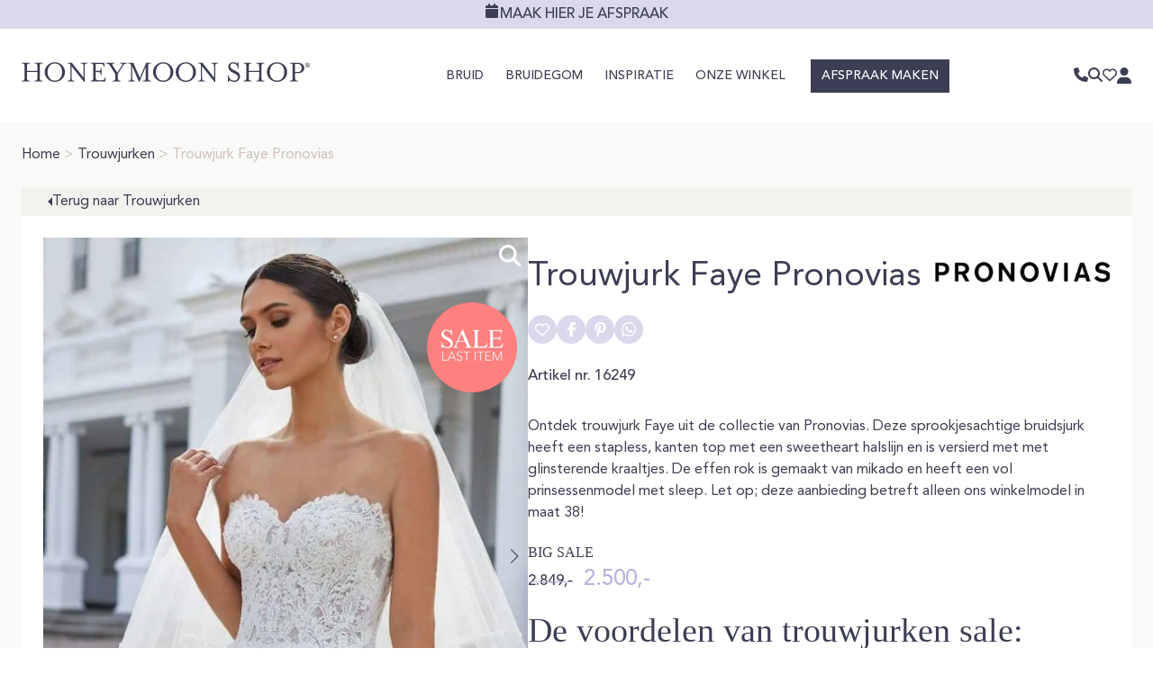

--- FILE ---
content_type: text/html; charset=UTF-8
request_url: https://www.honeymoonshop.nl/trouwjurken/trouwjurk-faye-pronovias/
body_size: 38582
content:
<!DOCTYPE html><html lang="nl-NL"><head><script data-no-optimize="1">var litespeed_docref=sessionStorage.getItem("litespeed_docref");litespeed_docref&&(Object.defineProperty(document,"referrer",{get:function(){return litespeed_docref}}),sessionStorage.removeItem("litespeed_docref"));</script> <meta name='robots' content='index, follow, max-image-preview:large, max-snippet:-1, max-video-preview:-1' /><title>Trouwjurk Faye Pronovias - Honeymoon shop</title><link rel="canonical" href="https://www.honeymoonshop.nl/trouwjurken/trouwjurk-faye-pronovias/" /><meta property="og:locale" content="nl_NL" /><meta property="og:type" content="article" /><meta property="og:title" content="Trouwjurk Faye Pronovias - Honeymoon shop" /><meta property="og:description" content="Ontdek trouwjurk Faye uit de collectie van Pronovias. Deze sprookjesachtige bruidsjurk heeft een stapless, kanten top met een sweetheart halslijn en is versierd met met glinsterende kraaltjes. De effen rok is gemaakt van mikado en heeft een vol prinsessenmodel met sleep. Let op; deze aanbieding betreft alleen ons winkelmodel in maat 38!" /><meta property="og:url" content="https://www.honeymoonshop.nl/trouwjurken/trouwjurk-faye-pronovias/" /><meta property="og:site_name" content="Honeymoon shop" /><meta property="article:publisher" content="https://www.facebook.com/HoneymoonshopNL/" /><meta property="og:image" content="https://www.honeymoonshop.nl/wp-content/uploads/faye_1-e1643888771421.jpg" /><meta property="og:image:width" content="810" /><meta property="og:image:height" content="1083" /><meta property="og:image:type" content="image/jpeg" /><meta name="twitter:card" content="summary_large_image" /> <script type="application/ld+json" class="yoast-schema-graph">{"@context":"https://schema.org","@graph":[{"@type":"WebPage","@id":"https://www.honeymoonshop.nl/trouwjurken/trouwjurk-faye-pronovias/","url":"https://www.honeymoonshop.nl/trouwjurken/trouwjurk-faye-pronovias/","name":"Trouwjurk Faye Pronovias - Honeymoon shop","isPartOf":{"@id":"https://www.honeymoonshop.nl/#website"},"primaryImageOfPage":{"@id":"https://www.honeymoonshop.nl/trouwjurken/trouwjurk-faye-pronovias/#primaryimage"},"image":{"@id":"https://www.honeymoonshop.nl/trouwjurken/trouwjurk-faye-pronovias/#primaryimage"},"thumbnailUrl":"https://www.honeymoonshop.nl/wp-content/uploads/faye_1-e1643888771421.jpg","datePublished":"2023-12-22T15:36:51+00:00","breadcrumb":{"@id":"https://www.honeymoonshop.nl/trouwjurken/trouwjurk-faye-pronovias/#breadcrumb"},"inLanguage":"nl-NL","potentialAction":[{"@type":"ReadAction","target":["https://www.honeymoonshop.nl/trouwjurken/trouwjurk-faye-pronovias/"]}]},{"@type":"ImageObject","inLanguage":"nl-NL","@id":"https://www.honeymoonshop.nl/trouwjurken/trouwjurk-faye-pronovias/#primaryimage","url":"https://www.honeymoonshop.nl/wp-content/uploads/faye_1-e1643888771421.jpg","contentUrl":"https://www.honeymoonshop.nl/wp-content/uploads/faye_1-e1643888771421.jpg","width":810,"height":1083},{"@type":"BreadcrumbList","@id":"https://www.honeymoonshop.nl/trouwjurken/trouwjurk-faye-pronovias/#breadcrumb","itemListElement":[{"@type":"ListItem","position":1,"name":"Home","item":"https://www.honeymoonshop.nl/"},{"@type":"ListItem","position":2,"name":"Jurken","item":"https://www.honeymoonshop.nl/trouwjurken/"},{"@type":"ListItem","position":3,"name":"Trouwjurk Faye Pronovias"}]},{"@type":"WebSite","@id":"https://www.honeymoonshop.nl/#website","url":"https://www.honeymoonshop.nl/","name":"Honeymoon shop","description":"Grootste collectie trouwjurken en trouwpakken in Rotterdam","publisher":{"@id":"https://www.honeymoonshop.nl/#organization"},"potentialAction":[{"@type":"SearchAction","target":{"@type":"EntryPoint","urlTemplate":"https://www.honeymoonshop.nl/?s={search_term_string}"},"query-input":{"@type":"PropertyValueSpecification","valueRequired":true,"valueName":"search_term_string"}}],"inLanguage":"nl-NL"},{"@type":"Organization","@id":"https://www.honeymoonshop.nl/#organization","name":"Honeymoonshop","url":"https://www.honeymoonshop.nl/","logo":{"@type":"ImageObject","inLanguage":"nl-NL","@id":"https://www.honeymoonshop.nl/#/schema/logo/image/","url":"https://www.honeymoonshop.nl/wp-content/uploads/logo-honeymoonshop.png","contentUrl":"https://www.honeymoonshop.nl/wp-content/uploads/logo-honeymoonshop.png","width":1152,"height":135,"caption":"Honeymoon shop"},"image":{"@id":"https://www.honeymoonshop.nl/#/schema/logo/image/"},"sameAs":["https://www.facebook.com/honeymoonshop","https://www.instagram.com/honeymoonshop","https://www.pinterest.com/honeymoonshop"],"contactPoint":[{"@type":"ContactPoint","telephone":"+31-10-412-6148","contactType":"customer service","areaServed":"NL","availableLanguage":["Dutch"]}],"address":{"@type":"PostalAddress","streetAddress":"Korte Hoogstraat 3A","addressLocality":"Rotterdam","postalCode":"3011 GK","addressCountry":"NL"},"foundingDate":"1968","brand":{"@type":"Brand","name":"Honeymoonshop Bruidsmode"}}]}</script> <link rel='dns-prefetch' href='//capi-automation.s3.us-east-2.amazonaws.com' /><link rel="alternate" title="oEmbed (JSON)" type="application/json+oembed" href="https://www.honeymoonshop.nl/wp-json/oembed/1.0/embed?url=https%3A%2F%2Fwww.honeymoonshop.nl%2Ftrouwjurken%2Ftrouwjurk-faye-pronovias%2F" /><link rel="alternate" title="oEmbed (XML)" type="text/xml+oembed" href="https://www.honeymoonshop.nl/wp-json/oembed/1.0/embed?url=https%3A%2F%2Fwww.honeymoonshop.nl%2Ftrouwjurken%2Ftrouwjurk-faye-pronovias%2F&#038;format=xml" /><style id='wp-img-auto-sizes-contain-inline-css' type='text/css'>img:is([sizes=auto i],[sizes^="auto," i]){contain-intrinsic-size:3000px 1500px}
/*# sourceURL=wp-img-auto-sizes-contain-inline-css */</style><link data-optimized="1" rel='stylesheet' id='wp-block-library-css' href='https://www.honeymoonshop.nl/wp-content/litespeed/css/3b11a41ddf83aafe730a8d9029834714.css?ver=34714' type='text/css' media='all' /><style id='classic-theme-styles-inline-css' type='text/css'>/*! This file is auto-generated */
.wp-block-button__link{color:#fff;background-color:#32373c;border-radius:9999px;box-shadow:none;text-decoration:none;padding:calc(.667em + 2px) calc(1.333em + 2px);font-size:1.125em}.wp-block-file__button{background:#32373c;color:#fff;text-decoration:none}
/*# sourceURL=/wp-includes/css/classic-themes.min.css */</style><link data-optimized="1" rel='stylesheet' id='bicb-carousel-style-css' href='https://www.honeymoonshop.nl/wp-content/litespeed/css/9284bbb9e6e0a5eeb0d044ece46409fa.css?ver=409fa' type='text/css' media='all' /><style id='global-styles-inline-css' type='text/css'>:root{--wp--preset--aspect-ratio--square: 1;--wp--preset--aspect-ratio--4-3: 4/3;--wp--preset--aspect-ratio--3-4: 3/4;--wp--preset--aspect-ratio--3-2: 3/2;--wp--preset--aspect-ratio--2-3: 2/3;--wp--preset--aspect-ratio--16-9: 16/9;--wp--preset--aspect-ratio--9-16: 9/16;--wp--preset--color--black: #000;--wp--preset--color--cyan-bluish-gray: #abb8c3;--wp--preset--color--white: #ffffff;--wp--preset--color--pale-pink: #f78da7;--wp--preset--color--vivid-red: #cf2e2e;--wp--preset--color--luminous-vivid-orange: #ff6900;--wp--preset--color--luminous-vivid-amber: #fcb900;--wp--preset--color--light-green-cyan: #7bdcb5;--wp--preset--color--vivid-green-cyan: #00d084;--wp--preset--color--pale-cyan-blue: #8ed1fc;--wp--preset--color--vivid-cyan-blue: #0693e3;--wp--preset--color--vivid-purple: #9b51e0;--wp--preset--color--dark: #3C3E53;--wp--preset--color--tint: #F3F2EF;--wp--preset--color--offwhite: #F9F9F7;--wp--preset--color--purple: #B8B1DE;--wp--preset--color--petrol: #708A9D;--wp--preset--color--rosegold: #D1C0BF;--wp--preset--color--accent: #FF8181;--wp--preset--gradient--vivid-cyan-blue-to-vivid-purple: linear-gradient(135deg,rgb(6,147,227) 0%,rgb(155,81,224) 100%);--wp--preset--gradient--light-green-cyan-to-vivid-green-cyan: linear-gradient(135deg,rgb(122,220,180) 0%,rgb(0,208,130) 100%);--wp--preset--gradient--luminous-vivid-amber-to-luminous-vivid-orange: linear-gradient(135deg,rgb(252,185,0) 0%,rgb(255,105,0) 100%);--wp--preset--gradient--luminous-vivid-orange-to-vivid-red: linear-gradient(135deg,rgb(255,105,0) 0%,rgb(207,46,46) 100%);--wp--preset--gradient--very-light-gray-to-cyan-bluish-gray: linear-gradient(135deg,rgb(238,238,238) 0%,rgb(169,184,195) 100%);--wp--preset--gradient--cool-to-warm-spectrum: linear-gradient(135deg,rgb(74,234,220) 0%,rgb(151,120,209) 20%,rgb(207,42,186) 40%,rgb(238,44,130) 60%,rgb(251,105,98) 80%,rgb(254,248,76) 100%);--wp--preset--gradient--blush-light-purple: linear-gradient(135deg,rgb(255,206,236) 0%,rgb(152,150,240) 100%);--wp--preset--gradient--blush-bordeaux: linear-gradient(135deg,rgb(254,205,165) 0%,rgb(254,45,45) 50%,rgb(107,0,62) 100%);--wp--preset--gradient--luminous-dusk: linear-gradient(135deg,rgb(255,203,112) 0%,rgb(199,81,192) 50%,rgb(65,88,208) 100%);--wp--preset--gradient--pale-ocean: linear-gradient(135deg,rgb(255,245,203) 0%,rgb(182,227,212) 50%,rgb(51,167,181) 100%);--wp--preset--gradient--electric-grass: linear-gradient(135deg,rgb(202,248,128) 0%,rgb(113,206,126) 100%);--wp--preset--gradient--midnight: linear-gradient(135deg,rgb(2,3,129) 0%,rgb(40,116,252) 100%);--wp--preset--font-size--small: 13px;--wp--preset--font-size--medium: 20px;--wp--preset--font-size--large: 36px;--wp--preset--font-size--x-large: 42px;--wp--preset--spacing--20: 0.44rem;--wp--preset--spacing--30: 0.67rem;--wp--preset--spacing--40: 1rem;--wp--preset--spacing--50: 1.5rem;--wp--preset--spacing--60: 2.25rem;--wp--preset--spacing--70: 3.38rem;--wp--preset--spacing--80: 5.06rem;--wp--preset--shadow--natural: 6px 6px 9px rgba(0, 0, 0, 0.2);--wp--preset--shadow--deep: 12px 12px 50px rgba(0, 0, 0, 0.4);--wp--preset--shadow--sharp: 6px 6px 0px rgba(0, 0, 0, 0.2);--wp--preset--shadow--outlined: 6px 6px 0px -3px rgb(255, 255, 255), 6px 6px rgb(0, 0, 0);--wp--preset--shadow--crisp: 6px 6px 0px rgb(0, 0, 0);}:where(.is-layout-flex){gap: 0.5em;}:where(.is-layout-grid){gap: 0.5em;}body .is-layout-flex{display: flex;}.is-layout-flex{flex-wrap: wrap;align-items: center;}.is-layout-flex > :is(*, div){margin: 0;}body .is-layout-grid{display: grid;}.is-layout-grid > :is(*, div){margin: 0;}:where(.wp-block-columns.is-layout-flex){gap: 2em;}:where(.wp-block-columns.is-layout-grid){gap: 2em;}:where(.wp-block-post-template.is-layout-flex){gap: 1.25em;}:where(.wp-block-post-template.is-layout-grid){gap: 1.25em;}.has-black-color{color: var(--wp--preset--color--black) !important;}.has-cyan-bluish-gray-color{color: var(--wp--preset--color--cyan-bluish-gray) !important;}.has-white-color{color: var(--wp--preset--color--white) !important;}.has-pale-pink-color{color: var(--wp--preset--color--pale-pink) !important;}.has-vivid-red-color{color: var(--wp--preset--color--vivid-red) !important;}.has-luminous-vivid-orange-color{color: var(--wp--preset--color--luminous-vivid-orange) !important;}.has-luminous-vivid-amber-color{color: var(--wp--preset--color--luminous-vivid-amber) !important;}.has-light-green-cyan-color{color: var(--wp--preset--color--light-green-cyan) !important;}.has-vivid-green-cyan-color{color: var(--wp--preset--color--vivid-green-cyan) !important;}.has-pale-cyan-blue-color{color: var(--wp--preset--color--pale-cyan-blue) !important;}.has-vivid-cyan-blue-color{color: var(--wp--preset--color--vivid-cyan-blue) !important;}.has-vivid-purple-color{color: var(--wp--preset--color--vivid-purple) !important;}.has-black-background-color{background-color: var(--wp--preset--color--black) !important;}.has-cyan-bluish-gray-background-color{background-color: var(--wp--preset--color--cyan-bluish-gray) !important;}.has-white-background-color{background-color: var(--wp--preset--color--white) !important;}.has-pale-pink-background-color{background-color: var(--wp--preset--color--pale-pink) !important;}.has-vivid-red-background-color{background-color: var(--wp--preset--color--vivid-red) !important;}.has-luminous-vivid-orange-background-color{background-color: var(--wp--preset--color--luminous-vivid-orange) !important;}.has-luminous-vivid-amber-background-color{background-color: var(--wp--preset--color--luminous-vivid-amber) !important;}.has-light-green-cyan-background-color{background-color: var(--wp--preset--color--light-green-cyan) !important;}.has-vivid-green-cyan-background-color{background-color: var(--wp--preset--color--vivid-green-cyan) !important;}.has-pale-cyan-blue-background-color{background-color: var(--wp--preset--color--pale-cyan-blue) !important;}.has-vivid-cyan-blue-background-color{background-color: var(--wp--preset--color--vivid-cyan-blue) !important;}.has-vivid-purple-background-color{background-color: var(--wp--preset--color--vivid-purple) !important;}.has-black-border-color{border-color: var(--wp--preset--color--black) !important;}.has-cyan-bluish-gray-border-color{border-color: var(--wp--preset--color--cyan-bluish-gray) !important;}.has-white-border-color{border-color: var(--wp--preset--color--white) !important;}.has-pale-pink-border-color{border-color: var(--wp--preset--color--pale-pink) !important;}.has-vivid-red-border-color{border-color: var(--wp--preset--color--vivid-red) !important;}.has-luminous-vivid-orange-border-color{border-color: var(--wp--preset--color--luminous-vivid-orange) !important;}.has-luminous-vivid-amber-border-color{border-color: var(--wp--preset--color--luminous-vivid-amber) !important;}.has-light-green-cyan-border-color{border-color: var(--wp--preset--color--light-green-cyan) !important;}.has-vivid-green-cyan-border-color{border-color: var(--wp--preset--color--vivid-green-cyan) !important;}.has-pale-cyan-blue-border-color{border-color: var(--wp--preset--color--pale-cyan-blue) !important;}.has-vivid-cyan-blue-border-color{border-color: var(--wp--preset--color--vivid-cyan-blue) !important;}.has-vivid-purple-border-color{border-color: var(--wp--preset--color--vivid-purple) !important;}.has-vivid-cyan-blue-to-vivid-purple-gradient-background{background: var(--wp--preset--gradient--vivid-cyan-blue-to-vivid-purple) !important;}.has-light-green-cyan-to-vivid-green-cyan-gradient-background{background: var(--wp--preset--gradient--light-green-cyan-to-vivid-green-cyan) !important;}.has-luminous-vivid-amber-to-luminous-vivid-orange-gradient-background{background: var(--wp--preset--gradient--luminous-vivid-amber-to-luminous-vivid-orange) !important;}.has-luminous-vivid-orange-to-vivid-red-gradient-background{background: var(--wp--preset--gradient--luminous-vivid-orange-to-vivid-red) !important;}.has-very-light-gray-to-cyan-bluish-gray-gradient-background{background: var(--wp--preset--gradient--very-light-gray-to-cyan-bluish-gray) !important;}.has-cool-to-warm-spectrum-gradient-background{background: var(--wp--preset--gradient--cool-to-warm-spectrum) !important;}.has-blush-light-purple-gradient-background{background: var(--wp--preset--gradient--blush-light-purple) !important;}.has-blush-bordeaux-gradient-background{background: var(--wp--preset--gradient--blush-bordeaux) !important;}.has-luminous-dusk-gradient-background{background: var(--wp--preset--gradient--luminous-dusk) !important;}.has-pale-ocean-gradient-background{background: var(--wp--preset--gradient--pale-ocean) !important;}.has-electric-grass-gradient-background{background: var(--wp--preset--gradient--electric-grass) !important;}.has-midnight-gradient-background{background: var(--wp--preset--gradient--midnight) !important;}.has-small-font-size{font-size: var(--wp--preset--font-size--small) !important;}.has-medium-font-size{font-size: var(--wp--preset--font-size--medium) !important;}.has-large-font-size{font-size: var(--wp--preset--font-size--large) !important;}.has-x-large-font-size{font-size: var(--wp--preset--font-size--x-large) !important;}
:where(.wp-block-post-template.is-layout-flex){gap: 1.25em;}:where(.wp-block-post-template.is-layout-grid){gap: 1.25em;}
:where(.wp-block-term-template.is-layout-flex){gap: 1.25em;}:where(.wp-block-term-template.is-layout-grid){gap: 1.25em;}
:where(.wp-block-columns.is-layout-flex){gap: 2em;}:where(.wp-block-columns.is-layout-grid){gap: 2em;}
:root :where(.wp-block-pullquote){font-size: 1.5em;line-height: 1.6;}
/*# sourceURL=global-styles-inline-css */</style><style id='woocommerce-inline-inline-css' type='text/css'>.woocommerce form .form-row .required { visibility: visible; }
/*# sourceURL=woocommerce-inline-inline-css */</style><link data-optimized="1" rel='stylesheet' id='main-css' href='https://www.honeymoonshop.nl/wp-content/litespeed/css/f94b7c3aa57311be20a38d290831e3d7.css?ver=1e3d7' type='text/css' media='all' /><link data-optimized="1" rel='stylesheet' id='fancy-css' href='https://www.honeymoonshop.nl/wp-content/litespeed/css/6d75099ce4b107469e8efe1cbe83de52.css?ver=3de52' type='text/css' media='all' /><link data-optimized="1" rel='stylesheet' id='print-css' href='https://www.honeymoonshop.nl/wp-content/litespeed/css/f4fecf21d1710d9834f91c97a5ac5bc7.css?ver=c5bc7' type='text/css' media='print' /><link data-optimized="1" rel='stylesheet' id='elementor-frontend-css' href='https://www.honeymoonshop.nl/wp-content/litespeed/css/a1a227817fb7cbdb426233ec85235064.css?ver=35064' type='text/css' media='all' /><link data-optimized="1" rel='stylesheet' id='widget-image-css' href='https://www.honeymoonshop.nl/wp-content/litespeed/css/47bb98599352c6f8c8d1729d4a04632a.css?ver=4632a' type='text/css' media='all' /><link data-optimized="1" rel='stylesheet' id='e-animation-fadeInRight-css' href='https://www.honeymoonshop.nl/wp-content/litespeed/css/b893acddb453047ef33e1f28be070ebb.css?ver=70ebb' type='text/css' media='all' /><link data-optimized="1" rel='stylesheet' id='e-popup-css' href='https://www.honeymoonshop.nl/wp-content/litespeed/css/c4c5405cf8e6f2640b42174d015fa8a7.css?ver=fa8a7' type='text/css' media='all' /><link data-optimized="1" rel='stylesheet' id='elementor-post-89190-css' href='https://www.honeymoonshop.nl/wp-content/litespeed/css/841f90d8348a75968ee2746f05ed48c5.css?ver=d48c5' type='text/css' media='all' /><link data-optimized="1" rel='stylesheet' id='elementor-post-106145-css' href='https://www.honeymoonshop.nl/wp-content/litespeed/css/fa35bca1b903bd096bf34f25535b99d9.css?ver=b99d9' type='text/css' media='all' /> <script data-optimized="1" type="text/javascript" src="https://www.honeymoonshop.nl/wp-content/litespeed/js/0a8bcd995f93066d19a1dbb576c66c6d.js?ver=66c6d" id="jquery-core-js" defer data-deferred="1"></script> <script data-optimized="1" type="text/javascript" src="https://www.honeymoonshop.nl/wp-content/litespeed/js/5830fe7d6360f28debb75dc7153061a3.js?ver=061a3" id="jquery-migrate-js" defer data-deferred="1"></script> <link rel='shortlink' href='https://www.honeymoonshop.nl/?p=99724' /><meta property="product:category" content="5329"><script type="application/ld+json">{"@context":"http:\/\/schema.org\/","@type":"Product","name":"Trouwjurk Faye Pronovias","sku":"","productID":99724,"image":"https:\/\/www.honeymoonshop.nl\/wp-content\/uploads\/faye_1-e1643888771421-570x750.webp","description":"Ontdek trouwjurk Faye uit de collectie van Pronovias. Deze sprookjesachtige bruidsjurk heeft een stapless, kanten top met een sweetheart halslijn en is versierd met met glinsterende kraaltjes. De effen rok is gemaakt van mikado en heeft een vol prinsessenmodel met sleep. Let op; deze aanbieding betreft alleen ons winkelmodel in maat 38!","category":"5329","additionalProperty":{"@type":"PropertyValue","propertyID":"id","value":99724},"offers":{"@type":"Offer","availability":"https:\/\/schema.org\/InStock","itemCondition":"https:\/\/schema.org\/NewCondition","price":"2849","priceCurrency":"EUR","category":"trouwjurk","seller":{"@type":"Organization","name":"honeymoonshop","url":"http:\/\/www.honeymoonshop.nl"}},"brand":{"@type":"Thing","name":"Pronovias"}}</script><script data-optimized="1" type="text/javascript" src="[data-uri]" defer></script> <meta charset="UTF-8" /><meta name="viewport" content="width=device-width, initial-scale=1"><script src="[data-uri]" defer></script> <meta property="product:category" content="5329"><script src="[data-uri]" defer></script> <link rel="icon" href="https://www.honeymoonshop.nl/favicon.png"><link rel="preload" href="https://www.honeymoonshop.nl/wp-content/uploads/AvenirLTStd-Roman.woff2" as="font" type="font/woff2" crossorigin><link rel="preload" href="https://www.honeymoonshop.nl/wp-content/uploads/AvenirLTStd-Medium.woff2" as="font" type="font/woff2" crossorigin><link rel="preload" href="https://www.honeymoonshop.nl/wp-content/uploads/AvenirLTStd-Black.woff2" as="font" type="font/woff2" crossorigin> <script data-no-optimize="1">(function(w,d,s,l,i){w[l]=w[l]||[];w[l].push({'gtm.start':
	new Date().getTime(),event:'gtm.js'});var f=d.getElementsByTagName(s)[0],
	j=d.createElement(s),dl=l!='dataLayer'?'&l='+l:'';j.async=true;j.src=
	'https://www.googletagmanager.com/gtm.js?id='+i+dl;f.parentNode.insertBefore(j,f);
	})(window,document,'script','dataLayer','GTM-PPKKD2R');</script> <meta name="google-site-verification" content="1ffBegu6MaIYgZJQ4a8OfuWEU0YIf1iGVTFpRwWl5gQ" />	<noscript><style>.woocommerce-product-gallery{ opacity: 1 !important; }</style></noscript><meta name="generator" content="Elementor 3.34.1; features: e_font_icon_svg, additional_custom_breakpoints; settings: css_print_method-external, google_font-disabled, font_display-swap"> <script data-optimized="1"  type="text/javascript" src="[data-uri]" defer></script>  <script data-optimized="1"  type="text/javascript" src="[data-uri]" defer></script> <style>.e-con.e-parent:nth-of-type(n+4):not(.e-lazyloaded):not(.e-no-lazyload),
				.e-con.e-parent:nth-of-type(n+4):not(.e-lazyloaded):not(.e-no-lazyload) * {
					background-image: none !important;
				}
				@media screen and (max-height: 1024px) {
					.e-con.e-parent:nth-of-type(n+3):not(.e-lazyloaded):not(.e-no-lazyload),
					.e-con.e-parent:nth-of-type(n+3):not(.e-lazyloaded):not(.e-no-lazyload) * {
						background-image: none !important;
					}
				}
				@media screen and (max-height: 640px) {
					.e-con.e-parent:nth-of-type(n+2):not(.e-lazyloaded):not(.e-no-lazyload),
					.e-con.e-parent:nth-of-type(n+2):not(.e-lazyloaded):not(.e-no-lazyload) * {
						background-image: none !important;
					}
				}</style><style type="text/css" id="wp-custom-css">.footer__review iframe + iframe{
	display: none !important;
}
main.single-item .product .product__details .termlist ul + h3{
	padding-top: 16px;
}</style></head><body class="wp-singular dress-template-default single single-dress postid-99724 wp-theme-honeymoon-shop theme-honeymoon-shop woocommerce-no-js elementor-default elementor-kit-89190">
<noscript><iframe src="https://www.googletagmanager.com/ns.html?id=GTM-PPKKD2R" height="0" width="0" style="display:none;visibility:hidden"></iframe></noscript><header class="site-header"><div class="container-wrap"><div class="topbar">
<a href="https://www.honeymoonshop.nl/afspraak-maken/">Maak hier je afspraak</a></div><div class="container"><div class="toggle-but"><a class="mobile-menu-but" id="mmtoggle"><span><span></span></span></a></div><a class="site-logo" href="https://www.honeymoonshop.nl">
<svg xmlns="http://www.w3.org/2000/svg" width="429" height="29" viewBox="0 0 429 29">
<metadata><?xpacket begin="﻿" id="W5M0MpCehiHzreSzNTczkc9d"?>
<x:xmpmeta xmlns:x="adobe:ns:meta/" x:xmptk="Adobe XMP Core 5.6-c138 79.159824, 2016/09/14-01:09:01        ">
<rdf:RDF xmlns:rdf="http://www.w3.org/1999/02/22-rdf-syntax-ns#">
<rdf:Description rdf:about=""/>
</rdf:RDF>
</x:xmpmeta>
<?xpacket end="w"?></metadata>
<defs><style>.cls-1 {
        fill: #fff;
        fill-rule: evenodd;
      }</style></defs>
<path id="logo" class="cls-1" d="M47.938,110.957c0,4.537.544,5.308,4.309,5.308v0.953H40v-0.953c3.765,0,4.309-.771,4.309-5.308V96.211c0-4.536-.544-5.262-4.309-5.262V90H52.247v0.953c-3.765,0-4.309.726-4.309,5.262v5.717H63.361V96.211c0-4.536-.59-5.262-4.355-5.262V90H71.3v0.953c-3.81,0-4.355.726-4.355,5.262v14.746c0,4.537.544,5.308,4.355,5.308v0.953H59.006v-0.953c3.765,0,4.355-.771,4.355-5.308v-7.35H47.938v7.35ZM89.4,117.99c-8.347,0-15.151-6.488-15.151-14.383s6.8-14.382,15.151-14.382c8.3,0,15.106,6.487,15.106,14.382S97.7,117.99,89.4,117.99ZM78.554,103.607c0,5.625,2.994,12.567,10.842,12.567,7.8,0,10.8-6.942,10.8-12.567S97.2,90.994,89.4,90.994C81.548,90.994,78.554,97.981,78.554,103.607Zm53.569-7.4c0-4.536-.544-5.262-4.309-5.262V90h10.342v0.953c-3.765,0-4.355.726-4.355,5.262V117.99h-1.043L114.3,95.168v15.789c0,4.537.589,5.308,4.354,5.308v0.953H108.308v-0.953c3.765,0,4.309-.771,4.309-5.308V96.211c0-4.536-.544-5.262-4.309-5.262V90h6.4l17.419,21.6V96.211Zm10.248,20.054c3.766,0,4.31-.771,4.31-5.308V96.211c0-4.536-.544-5.262-4.31-5.262V90h20.686l0.408,5.989h-0.953l-0.227-.907c-0.635-2.359-1.088-3.4-5.261-3.4H150.31v10.3h2.268c4.536,0,5.262-.544,5.262-4.355h0.953v10.389H157.84c0-3.81-.726-4.355-5.262-4.355H150.31v6.625c0,4.536.544,5.263,4.309,5.263h3.9c4.174,0,4.673-1.044,5.262-3.449l0.227-.907h0.953l-0.363,6.034H142.371v-0.953Zm40.733-5.308c0,4.537.544,5.308,4.309,5.308v0.953H175.166v-0.953c3.765,0,4.309-.771,4.309-5.308v-4.4l-7.53-11.66c-1.951-2.994-3.357-3.947-6.578-3.947V90H178.3v0.953c-3.811,0-3.811,1.36-2.45,3.448l6.532,9.981L189,94.4c1.588-2.45,1.361-3.448-2.45-3.448V90h10.615v0.953c-3.81,0-4.763,1.271-6.577,3.947L183.1,106.239v4.718Zm21.453,0c0,4.537.59,5.308,4.355,5.308v0.953H198.57v-0.953c3.765,0,4.309-.771,4.309-5.308V96.211c0-4.536-.544-5.262-4.309-5.262V90h7.711l9.617,22.1L225.469,90h7.122v0.953c-3.81,0-4.355.726-4.355,5.262v14.746c0,4.537.545,5.308,4.355,5.308v0.953H220.343v-0.953c3.766,0,4.31-.771,4.31-5.308V96.166l-9.435,21.824h-0.59L204.557,94.806v16.151Zm46.176,7.033c-8.347,0-15.151-6.488-15.151-14.383s6.8-14.382,15.151-14.382c8.3,0,15.105,6.487,15.105,14.382S259.034,117.99,250.733,117.99Zm-10.842-14.383c0,5.625,2.994,12.567,10.842,12.567,7.8,0,10.8-6.942,10.8-12.567s-2.994-12.613-10.8-12.613C242.885,90.994,239.891,97.981,239.891,103.607Zm44.588,14.383c-8.347,0-15.151-6.488-15.151-14.383s6.8-14.382,15.151-14.382c8.3,0,15.105,6.487,15.105,14.382S292.78,117.99,284.479,117.99Zm-10.842-14.383c0,5.625,2.994,12.567,10.842,12.567,7.8,0,10.8-6.942,10.8-12.567s-2.994-12.613-10.8-12.613C276.631,90.994,273.637,97.981,273.637,103.607Zm52.8-7.4c0-4.536-.544-5.262-4.309-5.262V90h10.343v0.953c-3.765,0-4.355.726-4.355,5.262V117.99h-1.043L308.608,95.168v15.789c0,4.537.59,5.308,4.355,5.308v0.953H302.62v-0.953c3.765,0,4.31-.771,4.31-5.308V96.211c0-4.536-.545-5.262-4.31-5.262V90h6.4l17.419,21.6V96.211Zm21.633,21.779H347.16v-9.983h0.954s0.044,8.167,8.346,8.167c3.22,0,5.67-2.087,5.67-4.99,0-2.088-2.087-3.857-5.217-5.489l-4.355-2.225c-2.63-1.361-5.035-4.037-5.035-7.486,0-3.765,3.131-6.759,7.531-6.759a8.468,8.468,0,0,1,5.534,1.86A3.878,3.878,0,0,0,361.9,89h0.907v9.982h-0.953c-0.317-3.629-1.679-7.94-6.941-7.94a4.139,4.139,0,0,0-4.4,4.038c0,2.36,1.589,3.584,5.534,5.626l4.309,2.223c3.494,1.77,4.764,4.4,4.764,6.9,0,4.945-3.992,8.167-8.664,8.167-3.447,0-5.625-1.816-7.076-2.133A3.833,3.833,0,0,0,348.068,117.99Zm29.982-7.033c0,4.537.545,5.308,4.309,5.308v0.953H370.112v-0.953c3.765,0,4.309-.771,4.309-5.308V96.211c0-4.536-.544-5.262-4.309-5.262V90h12.247v0.953c-3.764,0-4.309.726-4.309,5.262v5.717h15.424V96.211c0-4.536-.591-5.262-4.355-5.262V90h12.292v0.953c-3.81,0-4.354.726-4.354,5.262v14.746c0,4.537.544,5.308,4.354,5.308v0.953H389.119v-0.953c3.764,0,4.355-.771,4.355-5.308v-7.35H378.05v7.35Zm42.138,7.033c-8.347,0-15.151-6.488-15.151-14.383s6.8-14.382,15.151-14.382c8.3,0,15.106,6.487,15.106,14.382S428.489,117.99,420.188,117.99Zm-10.841-14.383c0,5.625,2.993,12.567,10.841,12.567,7.8,0,10.8-6.942,10.8-12.567s-2.994-12.613-10.8-12.613C412.34,90.994,409.347,97.981,409.347,103.607Zm51.481-5.943c0,4.221-3.447,7.621-9.752,7.621h-4.038v5.672c0,4.537.544,5.308,4.31,5.308v0.953H439.1v-0.953c3.765,0,4.309-.771,4.309-5.308V96.211c0-4.536-.544-5.262-4.309-5.262V90h11.976C457.381,90,460.828,93.444,460.828,97.664Zm-4.037,0c0-3.267-1.814-5.989-5.761-5.989h-3.992v11.977h3.992C454.977,103.652,456.791,100.975,456.791,97.664Zm12.21-4.4a3.369,3.369,0,1,1-3.376-3.361A3.366,3.366,0,0,1,469,93.268Zm-0.436,0a2.933,2.933,0,1,0-2.94,2.926A2.977,2.977,0,0,0,467.91,95.1h-1.223l-1.236-1.573h-0.19v0.422c0,0.786.116,0.931,0.611,0.931V95.1h-2.1V94.884c0.611,0,.728-0.146.728-0.931V92.512c0-.8-0.117-0.931-0.728-0.931v-0.2h1.964c0.975,0,1.514.465,1.514,1.076a1.145,1.145,0,0,1-1.076,1.062l0.508,0.553a2.139,2.139,0,0,0,1.251.815V95.06A2.93,2.93,0,0,0,468.565,93.268Zm-2.838-1.556h-0.466v1.47h0.466a0.668,0.668,0,0,0,.713-0.728A0.679,0.679,0,0,0,465.727,91.712Z" transform="translate(-40 -89)"/>
</svg>
</a><nav id="nav" class="main-menu"><ul id="menu-header-menu" class="menu"><li id="menu-item-19" class="menu-item menu-item-type-post_type menu-item-object-page menu-item-has-children menu-item-19"><a href="https://www.honeymoonshop.nl/trouwjurk-en-accessoires/">Bruid</a><ul class="sub-menu"><li id="menu-item-75106" class="menu-item menu-item-type-custom menu-item-object-custom menu-item-has-children menu-item-75106 current-menu-item"><a href="https://www.honeymoonshop.nl/trouwjurken/">Trouwjurken</a><ul class="sub-menu"><li id="menu-item-106419" class="menu-item menu-item-type-post_type menu-item-object-page menu-item-106419"><a href="https://www.honeymoonshop.nl/nieuwjaarscadeau/">€300 korting op trouwjurk</a></li><li id="menu-item-104744" class="menu-item menu-item-type-custom menu-item-object-custom menu-item-104744"><a href="https://www.honeymoonshop.nl/trouwjurken/new-arrivals/">Nieuw binnen</a></li><li id="menu-item-59031" class="menu-item menu-item-type-custom menu-item-object-custom menu-item-59031 current-menu-item"><a href="https://www.honeymoonshop.nl/trouwjurken/">Alle trouwjurken</a></li><li id="menu-item-91822" class="menu-item menu-item-type-custom menu-item-object-custom menu-item-91822"><a href="https://honeymoonshop.nl/trouwjurken/big-sale/">BIG SALE</a></li><li id="menu-item-97663" class="menu-item menu-item-type-custom menu-item-object-custom menu-item-97663"><a href="https://www.honeymoonshop.nl/trouwjurken/?filters%5B0%5D=26&#038;filters%5B1%5D=1174">Tot €1500</a></li><li id="menu-item-43763" class="menu-item menu-item-type-custom menu-item-object-custom menu-item-43763"><a href="https://www.honeymoonshop.nl/trouwjurken/curvy-volslank/">Plus size</a></li></ul></li><li id="menu-item-91929" class="menu-item menu-item-type-custom menu-item-object-custom menu-item-has-children menu-item-91929"><a>Meest bekeken</a><ul class="sub-menu"><li id="menu-item-91930" class="menu-item menu-item-type-custom menu-item-object-custom menu-item-91930"><a href="https://www.honeymoonshop.nl/trouwjurken/prinses/">Prinses</a></li><li id="menu-item-91933" class="menu-item menu-item-type-custom menu-item-object-custom menu-item-91933"><a href="https://www.honeymoonshop.nl/trouwjurken/zeemeermin-trouwjurken/">Mermaid</a></li><li id="menu-item-91942" class="menu-item menu-item-type-custom menu-item-object-custom menu-item-91942"><a href="https://www.honeymoonshop.nl/trouwjurken/bohemian/">Bohemian</a></li><li id="menu-item-91932" class="menu-item menu-item-type-custom menu-item-object-custom menu-item-91932"><a href="https://www.honeymoonshop.nl/trouwjurken/bijzondere-rug/">Bijzondere rug</a></li><li id="menu-item-91931" class="menu-item menu-item-type-custom menu-item-object-custom menu-item-91931"><a href="https://www.honeymoonshop.nl/trouwjurken/sexy/">Sexy</a></li><li id="menu-item-91941" class="menu-item menu-item-type-custom menu-item-object-custom menu-item-91941"><a href="https://www.honeymoonshop.nl/trouwjurken/klassiek/">Klassiek</a></li><li id="menu-item-91943" class="menu-item menu-item-type-custom menu-item-object-custom menu-item-91943"><a href="https://www.honeymoonshop.nl/trouwjurken/kant/">Kant</a></li></ul></li><li id="menu-item-68296" class="menu-item menu-item-type-custom menu-item-object-custom menu-item-68296"><a href="https://www.honeymoonshop.nl/trouwjurk-en-accessoires/onze-merken/">Onze merken</a></li><li id="menu-item-94823" class="menu-item menu-item-type-post_type menu-item-object-page menu-item-94823"><a href="https://www.honeymoonshop.nl/stoffen-en-materialen-trouwjurk/">Stoffen</a></li><li id="menu-item-68299" class="menu-item menu-item-type-custom menu-item-object-custom menu-item-68299"><a href="https://www.honeymoonshop.nl/silhouetten-voor-je-trouwjurk/">Silhouetten</a></li><li id="menu-item-48889" class="menu-item menu-item-type-custom menu-item-object-custom menu-item-48889"><a href="https://www.honeymoonshop.nl/bruid/accessoires/">Accessoires</a></li><li id="menu-item-15308" class="menu-item menu-item-type-post_type menu-item-object-page menu-item-15308"><a href="https://www.honeymoonshop.nl/trouwjurk-en-accessoires/">Alles voor de bruid</a></li></ul></li><li id="menu-item-20" class="menu-item menu-item-type-post_type menu-item-object-page menu-item-has-children menu-item-20"><a href="https://www.honeymoonshop.nl/bruidegom/">Bruidegom</a><ul class="sub-menu"><li id="menu-item-72935" class="menu-item menu-item-type-custom menu-item-object-custom menu-item-has-children menu-item-72935"><a href="https://www.honeymoonshop.nl/pakken/">Trouwpakken</a><ul class="sub-menu"><li id="menu-item-91825" class="menu-item menu-item-type-custom menu-item-object-custom menu-item-91825"><a href="https://www.honeymoonshop.nl/pakken/">Alle trouwpakken</a></li><li id="menu-item-91828" class="menu-item menu-item-type-custom menu-item-object-custom menu-item-91828"><a href="https://www.honeymoonshop.nl/pakken/grijs-trouwpak/">Grijs</a></li><li id="menu-item-91826" class="menu-item menu-item-type-custom menu-item-object-custom menu-item-91826"><a href="https://www.honeymoonshop.nl/pakken/beige-trouwpak/">Beige</a></li><li id="menu-item-91827" class="menu-item menu-item-type-custom menu-item-object-custom menu-item-91827"><a href="https://www.honeymoonshop.nl/pakken/blauw-trouwpak/">Blauw</a></li><li id="menu-item-91829" class="menu-item menu-item-type-custom menu-item-object-custom menu-item-91829"><a href="https://www.honeymoonshop.nl/pakken/groen-trouwpak/">Groen</a></li><li id="menu-item-91830" class="menu-item menu-item-type-custom menu-item-object-custom menu-item-91830"><a href="https://www.honeymoonshop.nl/pakken/rood-trouwpak/">Rood</a></li><li id="menu-item-106276" class="menu-item menu-item-type-custom menu-item-object-custom menu-item-106276"><a href="https://www.honeymoonshop.nl/pakken/zwart-trouwpak/">Zwart</a></li></ul></li><li id="menu-item-15394" class="menu-item menu-item-type-post_type menu-item-object-page menu-item-15394"><a href="https://www.honeymoonshop.nl/bruidegom/">Alles voor de bruidegom</a></li><li id="menu-item-47789" class="menu-item menu-item-type-post_type menu-item-object-page menu-item-47789"><a href="https://www.honeymoonshop.nl/bruidegom/maatpak/">Maatpakken</a></li><li id="menu-item-48872" class="menu-item menu-item-type-custom menu-item-object-custom menu-item-48872"><a href="https://www.honeymoonshop.nl/bruidegom/heren-accessoires/">Accessoires</a></li></ul></li><li id="menu-item-68297" class="menu-item menu-item-type-custom menu-item-object-custom menu-item-has-children menu-item-68297"><a href="https://www.honeymoonshop.nl/blog/">Inspiratie</a><ul class="sub-menu"><li id="menu-item-18719" class="menu-item menu-item-type-post_type menu-item-object-page menu-item-18719"><a href="https://www.honeymoonshop.nl/aanmelden-nieuwsbrief/">Gratis Look Book</a></li><li id="menu-item-22" class="menu-item menu-item-type-post_type menu-item-object-page current_page_parent menu-item-has-children menu-item-22"><a href="https://www.honeymoonshop.nl/blog/">Blog</a><ul class="sub-menu"><li id="menu-item-93906" class="menu-item menu-item-type-custom menu-item-object-custom menu-item-93906"><a href="https://www.honeymoonshop.nl/blog/">Alle blogartikelen</a></li><li id="menu-item-104736" class="menu-item menu-item-type-post_type menu-item-object-post menu-item-104736"><a href="https://www.honeymoonshop.nl/blog/trouwjurken-trends-2026/">Trends 2026</a></li><li id="menu-item-100339" class="menu-item menu-item-type-custom menu-item-object-custom menu-item-100339"><a href="https://www.honeymoonshop.nl/blog/goedkope-trouwjurken/">De mooiste goedkope jurken</a></li><li id="menu-item-70721" class="menu-item menu-item-type-post_type menu-item-object-page menu-item-70721"><a href="https://www.honeymoonshop.nl/de-winkel/eerste-pasafspraak/">De eerste pasafspraak</a></li></ul></li><li id="menu-item-94445" class="menu-item menu-item-type-custom menu-item-object-custom menu-item-94445"><a href="https://www.honeymoonshop.nl/real-brides/">Real Brides &#038; Grooms</a></li></ul></li><li id="menu-item-16780" class="menu-item menu-item-type-post_type menu-item-object-page menu-item-has-children menu-item-16780"><a href="https://www.honeymoonshop.nl/de-winkel/over-de-honeymoon-shop/">Onze winkel</a><ul class="sub-menu"><li id="menu-item-12890" class="menu-item menu-item-type-post_type menu-item-object-page menu-item-12890"><a href="https://www.honeymoonshop.nl/de-winkel/over-de-honeymoon-shop/">Over ons</a></li><li id="menu-item-99106" class="menu-item menu-item-type-custom menu-item-object-custom menu-item-99106"><a href="https://www.honeymoonshop.nl/team/">Ons team</a></li><li id="menu-item-104866" class="menu-item menu-item-type-post_type menu-item-object-page menu-item-104866"><a href="https://www.honeymoonshop.nl/beste-trouwpakkenwinkel-van-2025/">Trouwpakken awards</a></li><li id="menu-item-15330" class="menu-item menu-item-type-post_type menu-item-object-page menu-item-15330"><a href="https://www.honeymoonshop.nl/de-winkel/">Services</a></li><li id="menu-item-91928" class="menu-item menu-item-type-post_type menu-item-object-page menu-item-91928"><a href="https://www.honeymoonshop.nl/perfect-match/">The Perfect Match</a></li><li id="menu-item-91219" class="menu-item menu-item-type-post_type menu-item-object-page menu-item-91219"><a href="https://www.honeymoonshop.nl/de-winkel/veelgestelde-vragen/">FAQ</a></li><li id="menu-item-74450" class="menu-item menu-item-type-custom menu-item-object-custom menu-item-74450"><a href="https://www.honeymoonshop.nl/vacatures/">Vacatures</a></li><li id="menu-item-69523" class="menu-item menu-item-type-custom menu-item-object-custom menu-item-69523"><a href="https://www.honeymoonshop.nl/contact/">Contact</a></li></ul></li><li id="menu-item-90213" class="mobile favorites menu-item menu-item-type-post_type menu-item-object-page menu-item-90213"><a href="https://www.honeymoonshop.nl/favorieten/">Favorieten</a></li><li id="menu-item-95255" class="mobile call menu-item menu-item-type-custom menu-item-object-custom menu-item-95255"><a href="tel://0104126143/">(010) 4126143</a></li><li id="menu-item-90214" class="mobile account menu-item menu-item-type-post_type menu-item-object-page menu-item-90214"><a href="https://www.honeymoonshop.nl/mijn-honeymoon-shop/">Mijn account</a></li><li id="menu-item-206" class="main-menu__button menu-item menu-item-type-post_type menu-item-object-page menu-item-206"><a href="https://www.honeymoonshop.nl/afspraak-maken/">Afspraak maken</a></li></ul></nav> <script data-optimized="1" src="[data-uri]" defer></script> <ul class="top-menu"><li class="nomobile"><a href="tel://0104126143/" class="svgicon"><svg xmlns="http://www.w3.org/2000/svg" viewBox="0 0 512 512"><path d="M164.9 24.6c-7.7-18.6-28-28.5-47.4-23.2l-88 24C12.1 30.2 0 46 0 64C0 311.4 200.6 512 448 512c18 0 33.8-12.1 38.6-29.5l24-88c5.3-19.4-4.6-39.7-23.2-47.4l-96-40c-16.3-6.8-35.2-2.1-46.3 11.6L304.7 368C234.3 334.7 177.3 277.7 144 207.3L193.3 167c13.7-11.2 18.4-30 11.6-46.3l-40-96z"/></svg><span class="sr-only">Bel Honeymoonshop<span></a></li><li><a href="#search" class="searchstart svgicon"><svg xmlns="http://www.w3.org/2000/svg" viewBox="0 0 512 512"><path d="M416 208c0 45.9-14.9 88.3-40 122.7L502.6 457.4c12.5 12.5 12.5 32.8 0 45.3s-32.8 12.5-45.3 0L330.7 376c-34.4 25.2-76.8 40-122.7 40C93.1 416 0 322.9 0 208S93.1 0 208 0S416 93.1 416 208zM208 352a144 144 0 1 0 0-288 144 144 0 1 0 0 288z"/></svg><span class="sr-only">Zoeken<span></a></li><li><a href="https://www.honeymoonshop.nl/favorieten/" class="favorites svgicon">
<svg xmlns="http://www.w3.org/2000/svg" viewBox="0 0 512 512"><path d="M225.8 468.2l-2.5-2.3L48.1 303.2C17.4 274.7 0 234.7 0 192.8v-3.3c0-70.4 50-130.8 119.2-144C158.6 37.9 198.9 47 231 69.6c9 6.4 17.4 13.8 25 22.3c4.2-4.8 8.7-9.2 13.5-13.3c3.7-3.2 7.5-6.2 11.5-9c0 0 0 0 0 0C313.1 47 353.4 37.9 392.8 45.4C462 58.6 512 119.1 512 189.5v3.3c0 41.9-17.4 81.9-48.1 110.4L288.7 465.9l-2.5 2.3c-8.2 7.6-19 11.9-30.2 11.9s-22-4.2-30.2-11.9zM239.1 145c-.4-.3-.7-.7-1-1.1l-17.8-20c0 0-.1-.1-.1-.1c0 0 0 0 0 0c-23.1-25.9-58-37.7-92-31.2C81.6 101.5 48 142.1 48 189.5v3.3c0 28.5 11.9 55.8 32.8 75.2L256 430.7 431.2 268c20.9-19.4 32.8-46.7 32.8-75.2v-3.3c0-47.3-33.6-88-80.1-96.9c-34-6.5-69 5.4-92 31.2c0 0 0 0-.1 .1s0 0-.1 .1l-17.8 20c-.3 .4-.7 .7-1 1.1c-4.5 4.5-10.6 7-16.9 7s-12.4-2.5-16.9-7z"/></svg>												</span>
<span class="sr-only">Favorieten<span>
</a></li><li class="nomobile"><a href="https://www.honeymoonshop.nl/mijn-honeymoon-shop/" class="account svgicon"><svg xmlns="http://www.w3.org/2000/svg" viewBox="0 0 448 512"><path d="M224 256A128 128 0 1 0 224 0a128 128 0 1 0 0 256zm-45.7 48C79.8 304 0 383.8 0 482.3C0 498.7 13.3 512 29.7 512H418.3c16.4 0 29.7-13.3 29.7-29.7C448 383.8 368.2 304 269.7 304H178.3z"/></svg><span class="sr-only">Mijn account<span></a></li></ul></div><form class="top-bar__search" method="get" id="searchform" action="https://www.honeymoonshop.nl/"><fieldset>
<input class="field" type="text" name="s" id="s" autocomplete="off" placeholder="Zoeken" value="" />
<input class="submit" type="submit" name="submit" id="searchsubmit" value="" />
<input type="hidden" name="submiturl" id="submiturl" value="" /><ul class="search-hinting"></ul></fieldset></form></div></header><main class="single-item has-offwhite-background-color"><div class="breadcrumbs"><span class="item"><a href="https://www.honeymoonshop.nl">Home</a></span> <span class="separator">></span> <span class="item"><a href="https://www.honeymoonshop.nl/trouwjurken/">Trouwjurken</a></span> <span class="separator">></span> <span class="item">Trouwjurk Faye Pronovias</span></div><div class="container"><p class="prev-next"><span class="overview"><a href="https://www.honeymoonshop.nl/trouwjurken/" class="product__back">Terug naar Trouwjurken</a></span></p><div class="product"><div class="product__gallery swiper swiper-container "><div class="swiper-wrapper" id="gallery"><div class="swiper-slide"><a id="img-0" data-src="https://www.honeymoonshop.nl/wp-content/uploads/faye_1-e1643888771421.jpg" data-fancybox="gallery"><img src="https://www.honeymoonshop.nl/wp-content/uploads/faye_1-e1643888771421-570x750.webp" srcset="https://www.honeymoonshop.nl/wp-content/uploads/faye_1-e1643888771421-570x750.webp 570w, https://www.honeymoonshop.nl/wp-content/uploads/faye_1-e1643888771421-1140x1500.webp 1140w, https://www.honeymoonshop.nl/wp-content/uploads/faye_1-e1643888771421-285x375.webp 285w, https://www.honeymoonshop.nl/wp-content/uploads/faye_1-e1643888771421-380x500.webp 380w, https://www.honeymoonshop.nl/wp-content/uploads/faye_1-e1643888771421-190x250.webp 190w" sizes="(min-width: 768px) 768px, 100vw" width="768" alt="" /></a></div></div><div class="swiper-pagination"></div><div class="swiper-button-prev"></div><div class="swiper-button-next"></div></div> <script data-optimized="1" src="https://www.honeymoonshop.nl/wp-content/litespeed/js/07cad7fbc517782c9e5f1bc526135ed7.js?ver=35ed7" defer data-deferred="1"></script> <script data-optimized="1"  type="text/javascript" src="[data-uri]" defer></script> <div class="product__details"><div class="title"><h1>Trouwjurk Faye Pronovias</h1>
<a href="https://www.honeymoonshop.nl/trouwjurken/pronovias/"><img width="300" height="43" src="https://www.honeymoonshop.nl/wp-content/uploads/Pronovias-300x43.webp" class="attachment-medium size-medium" alt="" decoding="async" srcset="https://www.honeymoonshop.nl/wp-content/uploads/Pronovias-300x43.webp 300w, https://www.honeymoonshop.nl/wp-content/uploads/Pronovias.png 376w" sizes="(max-width: 300px) 100vw, 300px" /></a></div><div class="product__share">
<a href="#99724"  product-id="99724" class="svgicon wishlist-button to-wishlist"><span class="icon"></span><span class="sr-only">Favoriet</span></a>
<a target="_blank" href="https://www.facebook.com/sharer/sharer.php?u=https://www.honeymoonshop.nl/trouwjurken/trouwjurk-faye-pronovias/"><svg xmlns="http://www.w3.org/2000/svg" width="14.781" height="26.71" viewBox="0 0 14.781 26.71"><defs><style>.cls-1{fill:#f05a7d;fill-rule:evenodd}</style></defs><path id="Forma_1" data-name="Forma 1" class="cls-1" d="M640.693 2365.38h-3.544a6.15 6.15 0 0 0-6.555 6.57v3.03h-3.563a.557.557 0 0 0-.558.55v4.39a.548.548 0 0 0 .558.54h3.563v11.08a.549.549 0 0 0 .557.55h4.649a.557.557 0 0 0 .558-.55v-11.08h4.166a.547.547 0 0 0 .557-.54v-4.39a.538.538 0 0 0-.163-.39.577.577 0 0 0-.395-.16h-4.167v-2.57c0-1.23.3-1.86 1.947-1.86h2.387a.547.547 0 0 0 .557-.54v-4.08a.555.555 0 0 0-.554-.55z" transform="translate(-626.469 -2365.38)"/></svg></a>
<a target="_blank" href="https://pinterest.com/pin/create/button/?url=https://www.honeymoonshop.nl/trouwjurken/trouwjurk-faye-pronovias/"><svg xmlns="http://www.w3.org/2000/svg" width="21.126" height="26.69" viewBox="0 0 21.126 26.69"><defs><style>.cls-1{fill:#f05a7d;fill-rule:evenodd}</style></defs><path class="cls-1" d="M18.375 2.72a10.348 10.348 0 0 0-7.2-2.73 11.361 11.361 0 0 0-8.352 3.2A9.437 9.437 0 0 0 .008 9.75c0 2.97 1.25 5.25 3.344 6.1a1.071 1.071 0 0 0 .421.09.937.937 0 0 0 .913-.75c.071-.27.234-.92.306-1.2a1.125 1.125 0 0 0-.3-1.22 3.872 3.872 0 0 1-.887-2.65 6.693 6.693 0 0 1 6.96-6.72c3.587 0 5.816 2.02 5.816 5.29a10.932 10.932 0 0 1-1.257 5.37 3.707 3.707 0 0 1-3.073 2.14 2.038 2.038 0 0 1-1.62-.74 1.842 1.842 0 0 1-.327-1.61c.16-.67.378-1.37.589-2.05a12.633 12.633 0 0 0 .749-3.35 2.432 2.432 0 0 0-2.458-2.67c-1.868 0-3.332 1.89-3.332 4.3a6.336 6.336 0 0 0 .459 2.4c-.235.99-1.634 6.89-1.9 8-.154.65-1.078 5.78.452 6.19 1.718.46 3.254-4.54 3.411-5.1.126-.46.57-2.2.842-3.26a5.232 5.232 0 0 0 3.465 1.33 7.749 7.749 0 0 0 6.205-3.09 12.337 12.337 0 0 0 2.333-7.58 8.718 8.718 0 0 0-2.744-6.25z"/></svg></a>
<a class="whatsapp" target="_blank" data-action="share/whatsapp/share" href="whatsapp://send?text=https://www.honeymoonshop.nl/trouwjurken/trouwjurk-faye-pronovias/"><svg xmlns="http://www.w3.org/2000/svg" width="30" height="30" viewBox="0 0 90 90"><path d="M90 43.841c0 24.213-19.779 43.841-44.182 43.841a44.256 44.256 0 0 1-21.357-5.455L0 90l7.975-23.522a43.38 43.38 0 0 1-6.34-22.637C1.635 19.628 21.416 0 45.818 0 70.223 0 90 19.628 90 43.841zM45.818 6.982c-20.484 0-37.146 16.535-37.146 36.859 0 8.065 2.629 15.534 7.076 21.61L11.107 79.14l14.275-4.537A37.122 37.122 0 0 0 45.819 80.7c20.481 0 37.146-16.533 37.146-36.857S66.301 6.982 45.818 6.982zm22.311 46.956c-.273-.447-.994-.717-2.076-1.254-1.084-.537-6.41-3.138-7.4-3.495-.993-.358-1.717-.538-2.438.537-.721 1.076-2.797 3.495-3.43 4.212-.632.719-1.263.809-2.347.271-1.082-.537-4.571-1.673-8.708-5.333-3.219-2.848-5.393-6.364-6.025-7.441-.631-1.075-.066-1.656.475-2.191.488-.482 1.084-1.255 1.625-1.882.543-.628.723-1.075 1.082-1.793.363-.717.182-1.344-.09-1.883-.27-.537-2.438-5.825-3.34-7.977-.902-2.15-1.803-1.792-2.436-1.792-.631 0-1.354-.09-2.076-.09s-1.896.269-2.889 1.344c-.992 1.076-3.789 3.676-3.789 8.963 0 5.288 3.879 10.397 4.422 11.113.541.716 7.49 11.92 18.5 16.223C58.2 65.771 58.2 64.336 60.186 64.156c1.984-.179 6.406-2.599 7.312-5.107.9-2.512.9-4.663.631-5.111z"/></svg></a></div><small>Artikel nr. 16249</small><p>Ontdek trouwjurk Faye uit de collectie van Pronovias. Deze sprookjesachtige bruidsjurk heeft een stapless, kanten top met een sweetheart halslijn en is versierd met met glinsterende kraaltjes. De effen rok is gemaakt van mikado en heeft een vol prinsessenmodel met sleep. Let op; deze aanbieding betreft alleen ons winkelmodel in maat 38!</p><div class="sale price"> <span class="pricelabel">Big Sale</span><span class="from">2.849,-</span><span class="saleprice">2.500,-</span></div><div class="termlist"><h2>De voordelen van trouwjurken sale:</h2><ul><li>Hoge kortingen tot 70% op een brede selectie trouwjurken</li><li>Topkwaliteit en persoonlijke service</li><li>Ruime keuze uit stijlen en maten (maat 36 t/m 54)</li><li>Jurk direct meenemen of laten vermaken</li><li>Geen levertijden – perfect voor last-minute bruiden</li><li>Begeleiding van een eigen adviseuse</li><li>Grote, comfortabele paskamers</li></ul><h3>Sample sale trouwjurken: unieke kans, beperkte voorraad</h3><p>Onze big sale is een sample sale van trouwjurken. Dit betekent dat je het pasmodel van de jurk koopt. Dit biedt de mogelijkheid om een designerjurk te bemachtigen, met een hoge korting. Je koopt onze showroommodellen en pasmodellen voor een fractie van de originele prijs. Deze exemplaren uit de sample sale van de trouwjurken, zijn met zorg geselecteerd en verkeren in uitstekende staat.</p></div><div class="product-actions"><a href="https://www.honeymoonshop.nl/afspraak-maken/trouwjurk-passen/" class="button has-purple-background-color has-dark-color">Pasafspraak maken</a>
<a href="https://www.honeymoonshop.nl/contact?thing=99724#ask" ><span class="svgicon"><svg xmlns="http://www.w3.org/2000/svg" viewBox="0 0 512 512"><path d="M48 64C21.5 64 0 85.5 0 112c0 15.1 7.1 29.3 19.2 38.4L236.8 313.6c11.4 8.5 27 8.5 38.4 0L492.8 150.4c12.1-9.1 19.2-23.3 19.2-38.4c0-26.5-21.5-48-48-48H48zM0 176V384c0 35.3 28.7 64 64 64H448c35.3 0 64-28.7 64-64V176L294.4 339.2c-22.8 17.1-54 17.1-76.8 0L0 176z"/></svg></span>Stel een vraag over deze jurk</a></div><div data-elementor-type="container" data-elementor-id="90206" class="elementor elementor-90206" data-elementor-post-type="elementor_library"><div class="elementor-element elementor-element-b56349a e-con-full e-flex e-con e-parent" data-id="b56349a" data-element_type="container"></div></div>
<img src="https://www.honeymoonshop.nl/wp-content/uploads/HMS-Mid-Season-Sale-sticker-4-150x150.png" alt="" class="img-sale"  /></div></div><div data-elementor-type="container" data-elementor-id="97669" class="elementor elementor-97669" data-elementor-post-type="elementor_library"><div class="elementor-element elementor-element-4eed9a8 e-flex e-con-boxed e-con e-parent" data-id="4eed9a8" data-element_type="container"><div class="e-con-inner"><div class="elementor-element elementor-element-c6da590 elementor-widget elementor-widget-heading" data-id="c6da590" data-element_type="widget" data-widget_type="heading.default"><h3 class="elementor-heading-title elementor-size-default">Deze bruiden gingen je voor...</h3></div><div class="elementor-element elementor-element-f061cde elementor-arrows-yes elementor-pagination-type-bullets elementor-review--has-separator elementor--star-style-star_fontawesome elementor-widget elementor-widget-reviews" data-id="f061cde" data-element_type="widget" data-settings="{&quot;show_arrows&quot;:&quot;yes&quot;,&quot;pagination&quot;:&quot;bullets&quot;,&quot;speed&quot;:500,&quot;autoplay&quot;:&quot;yes&quot;,&quot;autoplay_speed&quot;:5000,&quot;loop&quot;:&quot;yes&quot;,&quot;pause_on_hover&quot;:&quot;yes&quot;,&quot;pause_on_interaction&quot;:&quot;yes&quot;,&quot;space_between&quot;:{&quot;unit&quot;:&quot;px&quot;,&quot;size&quot;:10,&quot;sizes&quot;:[]},&quot;space_between_tablet&quot;:{&quot;unit&quot;:&quot;px&quot;,&quot;size&quot;:10,&quot;sizes&quot;:[]},&quot;space_between_mobile&quot;:{&quot;unit&quot;:&quot;px&quot;,&quot;size&quot;:10,&quot;sizes&quot;:[]}}" data-widget_type="reviews.default"><div class="elementor-main-swiper swiper" role="region" aria-roledescription="carousel" aria-label="Slides"><div class="swiper-wrapper"><div class="swiper-slide" role="group" aria-roledescription="slide"><div class="elementor-testimonial elementor-repeater-item-d0e2d86">
<a class="elementor-testimonial__header" href="https://www.honeymoonshop.nl/real-brides/cat-david/"><div class="elementor-testimonial__image">
<img src="https://www.honeymoonshop.nl/wp-content/uploads/230623dj-17-1-scaled.webp" alt="Cat"></div>
<cite class="elementor-testimonial__cite"><span class="elementor-testimonial__name">Cat</span></cite><div class="elementor-testimonial__icon elementor-icon elementor-icon-" aria-label="Lees verder"></div>				</a><div class="elementor-testimonial__content"><div class="elementor-testimonial__text">
Vanaf het begin voelde ik mij meer dan welkom. Het was een mooi dagje uit met mijn moeder. Ik werd vriendelijk ontvangen met koffie thee en heerlijke zoetigheid erbij.
Ik voelde mij fijn en kon mezelf zijn en goed laten adviseren. Het passen van de jurk en later met de coupeuse zodat ik een eigen stuk ontwerp mocht maken aan de jurk.
Zo blij en als afsluiter yes to the dress kregen we heerlijk champagne.Ook mijn man is hier geslaagd, en super vriendelijk geholpen.
Lieve mensen van de Honeymoonshop, super bedankt.Veel liefs
David en Anushka</div></div></div></div><div class="swiper-slide" role="group" aria-roledescription="slide"><div class="elementor-testimonial elementor-repeater-item-8d3cc95">
<a class="elementor-testimonial__header" href="https://www.honeymoonshop.nl/real-brides/laura-ricardo-van-vianen/"><div class="elementor-testimonial__image">
<img src="https://www.honeymoonshop.nl/wp-content/uploads/IMG_4444-8-scaled-e1694443427803.webp" alt="Laura"></div>
<cite class="elementor-testimonial__cite"><span class="elementor-testimonial__name">Laura</span></cite><div class="elementor-testimonial__icon elementor-icon elementor-icon-" aria-label="Lees verder"></div>				</a><div class="elementor-testimonial__content"><div class="elementor-testimonial__text">
Het was een hele bijzondere ervaring. Ik ben heel goed geholpen heb echt mijn moment gehad dat ik dacht ja dit is mijn jurk. We werden met open armen ontvangen en alles was mogelijk. Op het laatste moment heb ik zelfs nog iets veranderd aan mijn jurk en dat was ook geen probleem. Heel fijn en liefdevol personeel. Het was een echte beleving van begin tot eind.</div></div></div></div><div class="swiper-slide" role="group" aria-roledescription="slide"><div class="elementor-testimonial elementor-repeater-item-e6d24b7">
<a class="elementor-testimonial__header" href="https://www.honeymoonshop.nl/real-brides/suzanne-jeffrey/"><div class="elementor-testimonial__image">
<img src="https://www.honeymoonshop.nl/wp-content/uploads/DSC_2335-scaled.jpg.webp" alt="Suzanne"></div>
<cite class="elementor-testimonial__cite"><span class="elementor-testimonial__name">Suzanne</span></cite><div class="elementor-testimonial__icon elementor-icon elementor-icon-" aria-label="Lees verder"></div>				</a><div class="elementor-testimonial__content"><div class="elementor-testimonial__text">
Ontzettend fijn geholpen bij de Honeymoonshop. Als snel had ik DE jurk gevonden, maar ik vond het nog maar lastig te accepteren. Ik kreeg de ruimte om ook nog ergens anders te gaan kijken en mocht aan het einde van de middag terugkomen als ik er dan toch zeker van zou zijn dat dit mijn jurk zou zijn. Heel de middag kreeg ik deze prachtige jurk niet meer uit mijn hoofd en aan het einde van de middag stond ik weer bij de Honeymoonshop. Zo ontzettend blij met de jurk die ik gekozen heb, nog nooit eerder had ik zo’n mooie jurk gezien!</div></div></div></div></div><div class="elementor-swiper-button elementor-swiper-button-prev" role="button" tabindex="0" aria-label="Vorige">
<svg aria-hidden="true" class="e-font-icon-svg e-eicon-chevron-left" viewBox="0 0 1000 1000" xmlns="http://www.w3.org/2000/svg"><path d="M646 125C629 125 613 133 604 142L308 442C296 454 292 471 292 487 292 504 296 521 308 533L604 854C617 867 629 875 646 875 663 875 679 871 692 858 704 846 713 829 713 812 713 796 708 779 692 767L438 487 692 225C700 217 708 204 708 187 708 171 704 154 692 142 675 129 663 125 646 125Z"></path></svg></div><div class="elementor-swiper-button elementor-swiper-button-next" role="button" tabindex="0" aria-label="Volgende">
<svg aria-hidden="true" class="e-font-icon-svg e-eicon-chevron-right" viewBox="0 0 1000 1000" xmlns="http://www.w3.org/2000/svg"><path d="M696 533C708 521 713 504 713 487 713 471 708 454 696 446L400 146C388 133 375 125 354 125 338 125 325 129 313 142 300 154 292 171 292 187 292 204 296 221 308 233L563 492 304 771C292 783 288 800 288 817 288 833 296 850 308 863 321 871 338 875 354 875 371 875 388 867 400 854L696 533Z"></path></svg></div><div class="swiper-pagination"></div></div></div></div></div></div><div class="product-archive related"><h3><span>Of zijn deze vergelijkbare trouwjurken meer iets voor jou?</span></h3><div class="grid"><ul><li class="product-item">
<a href="https://www.honeymoonshop.nl/trouwjurken/trouwjurk-grace-diane-legrand/">
<span class="img-container">
<img src="https://www.honeymoonshop.nl/wp-content/uploads/Grace-1-scaled-e1729256582777-570x750.webp"
srcset="https://www.honeymoonshop.nl/wp-content/uploads/Grace-1-scaled-e1729256582777-285x375.webp 285w, https://www.honeymoonshop.nl/wp-content/uploads/Grace-1-scaled-e1729256582777-1140x1500.webp 1140w, https://www.honeymoonshop.nl/wp-content/uploads/Grace-1-scaled-e1729256582777-570x750.webp 570w, https://www.honeymoonshop.nl/wp-content/uploads/Grace-1-scaled-e1729256582777-380x500.webp 380w, https://www.honeymoonshop.nl/wp-content/uploads/Grace-1-scaled-e1729256582777-190x250.webp 190w" sizes="(max-width: 600px) 49vw, (max-width: 850px) 33vw, (min-width: 850px) 24vw" alt="Trouwjurk Grace Diane Legrand"   />
<img src="https://www.honeymoonshop.nl/wp-content/uploads/Grace-2-1-570x750.webp"
srcset="https://www.honeymoonshop.nl/wp-content/uploads/Grace-2-1-285x375.webp 285w, https://www.honeymoonshop.nl/wp-content/uploads/Grace-2-1-1140x1500.webp 1140w, https://www.honeymoonshop.nl/wp-content/uploads/Grace-2-1-570x750.webp 570w, https://www.honeymoonshop.nl/wp-content/uploads/Grace-2-1-380x500.webp 380w, https://www.honeymoonshop.nl/wp-content/uploads/Grace-2-1-190x250.webp 190w" sizes="(max-width: 600px) 49vw, (max-width: 850px) 33vw, (min-width: 850px) 24vw" alt="Trouwjurk Grace Diane Legrand achterkant" class="flipper" />
</span>
<strong>
<span class="product-title">Trouwjurk Grace Diane Legrand</span></strong></a>
<span href="#101934"  product-id="101934" class="svgicon wishlist-button to-wishlist"><span class="icon"></span><span class="sr-only">Favoriet</span></span></li><li class="product-item">
<a href="https://www.honeymoonshop.nl/trouwjurken/trouwjurk-ramsey-jarice/">
<span class="img-container">
<img src="https://www.honeymoonshop.nl/wp-content/uploads/107-Ramsey_01_11A6885-1712757220-570x750.webp"
srcset="https://www.honeymoonshop.nl/wp-content/uploads/107-Ramsey_01_11A6885-1712757220-285x375.webp 285w, https://www.honeymoonshop.nl/wp-content/uploads/107-Ramsey_01_11A6885-1712757220-1140x1500.webp 1140w, https://www.honeymoonshop.nl/wp-content/uploads/107-Ramsey_01_11A6885-1712757220-570x750.webp 570w, https://www.honeymoonshop.nl/wp-content/uploads/107-Ramsey_01_11A6885-1712757220-380x500.webp 380w, https://www.honeymoonshop.nl/wp-content/uploads/107-Ramsey_01_11A6885-1712757220-190x250.webp 190w" sizes="(max-width: 600px) 49vw, (max-width: 850px) 33vw, (min-width: 850px) 24vw" alt="Trouwjurk Ramsey Jarice"   />
<img src="https://www.honeymoonshop.nl/wp-content/uploads/107-Ramsey_03_11A6977-1712757229-570x750.webp"
srcset="https://www.honeymoonshop.nl/wp-content/uploads/107-Ramsey_03_11A6977-1712757229-285x375.webp 285w, https://www.honeymoonshop.nl/wp-content/uploads/107-Ramsey_03_11A6977-1712757229-1140x1500.webp 1140w, https://www.honeymoonshop.nl/wp-content/uploads/107-Ramsey_03_11A6977-1712757229-570x750.webp 570w, https://www.honeymoonshop.nl/wp-content/uploads/107-Ramsey_03_11A6977-1712757229-380x500.webp 380w, https://www.honeymoonshop.nl/wp-content/uploads/107-Ramsey_03_11A6977-1712757229-190x250.webp 190w" sizes="(max-width: 600px) 49vw, (max-width: 850px) 33vw, (min-width: 850px) 24vw" alt="Trouwjurk Ramsey Jarice achterkant" class="flipper" />
</span>
<img src="https://www.honeymoonshop.nl/wp-content/uploads/HMS-Mid-Season-Sale-sticker-4-150x150.png" alt="" class="img-sale"  />
<strong>
<span class="product-title">Trouwjurk Ramsey Jarice</span></strong></a>
<span href="#101670"  product-id="101670" class="svgicon wishlist-button to-wishlist"><span class="icon"></span><span class="sr-only">Favoriet</span></span></li><li class="product-item">
<a href="https://www.honeymoonshop.nl/trouwjurken/trouwjurk-cora-jarice/">
<span class="img-container">
<img src="https://www.honeymoonshop.nl/wp-content/uploads/329-Cora_01-0O7A5236-1741877299-570x750.jpg.webp"
srcset="https://www.honeymoonshop.nl/wp-content/uploads/329-Cora_01-0O7A5236-1741877299-285x375.jpg.webp 285w, https://www.honeymoonshop.nl/wp-content/uploads/329-Cora_01-0O7A5236-1741877299-1140x1500.jpg.webp 1140w, https://www.honeymoonshop.nl/wp-content/uploads/329-Cora_01-0O7A5236-1741877299-570x750.jpg.webp 570w, https://www.honeymoonshop.nl/wp-content/uploads/329-Cora_01-0O7A5236-1741877299-380x500.jpg.webp 380w, https://www.honeymoonshop.nl/wp-content/uploads/329-Cora_01-0O7A5236-1741877299-190x250.jpg.webp 190w" sizes="(max-width: 600px) 49vw, (max-width: 850px) 33vw, (min-width: 850px) 24vw" alt="Trouwjurk Cora Jarice"   />
<img src="https://www.honeymoonshop.nl/wp-content/uploads/329-Cora_03-0O7A5280-1741877313-570x750.jpg.webp"
srcset="https://www.honeymoonshop.nl/wp-content/uploads/329-Cora_03-0O7A5280-1741877313-285x375.jpg.webp 285w, https://www.honeymoonshop.nl/wp-content/uploads/329-Cora_03-0O7A5280-1741877313-1140x1500.jpg.webp 1140w, https://www.honeymoonshop.nl/wp-content/uploads/329-Cora_03-0O7A5280-1741877313-570x750.jpg.webp 570w, https://www.honeymoonshop.nl/wp-content/uploads/329-Cora_03-0O7A5280-1741877313-380x500.jpg.webp 380w, https://www.honeymoonshop.nl/wp-content/uploads/329-Cora_03-0O7A5280-1741877313-190x250.jpg.webp 190w" sizes="(max-width: 600px) 49vw, (max-width: 850px) 33vw, (min-width: 850px) 24vw" alt="Trouwjurk Cora Jarice achterkant" class="flipper" />
</span>
<strong>
<span class="product-title">Trouwjurk Cora Jarice</span></strong></a>
<span href="#105377"  product-id="105377" class="svgicon wishlist-button to-wishlist"><span class="icon"></span><span class="sr-only">Favoriet</span></span></li><li class="product-item">
<a href="https://www.honeymoonshop.nl/trouwjurken/trouwjurk-breeze-azuree/">
<span class="img-container">
<img src="https://www.honeymoonshop.nl/wp-content/uploads/Breeze-front-AzureeBridal-01285-570x750.jpg.webp"
srcset="https://www.honeymoonshop.nl/wp-content/uploads/Breeze-front-AzureeBridal-01285-285x375.jpg.webp 285w, https://www.honeymoonshop.nl/wp-content/uploads/Breeze-front-AzureeBridal-01285-570x750.jpg.webp 570w, https://www.honeymoonshop.nl/wp-content/uploads/Breeze-front-AzureeBridal-01285-380x500.jpg.webp 380w, https://www.honeymoonshop.nl/wp-content/uploads/Breeze-front-AzureeBridal-01285-190x250.jpg.webp 190w" sizes="(max-width: 600px) 49vw, (max-width: 850px) 33vw, (min-width: 850px) 24vw" alt="Trouwjurk Breeze Azuree"   />
<img src="https://www.honeymoonshop.nl/wp-content/uploads/Breeze-back-AzureeBridal-01404-570x750.jpg.webp"
srcset="https://www.honeymoonshop.nl/wp-content/uploads/Breeze-back-AzureeBridal-01404-285x375.jpg.webp 285w, https://www.honeymoonshop.nl/wp-content/uploads/Breeze-back-AzureeBridal-01404-570x750.jpg.webp 570w, https://www.honeymoonshop.nl/wp-content/uploads/Breeze-back-AzureeBridal-01404-380x500.jpg.webp 380w, https://www.honeymoonshop.nl/wp-content/uploads/Breeze-back-AzureeBridal-01404-190x250.jpg.webp 190w" sizes="(max-width: 600px) 49vw, (max-width: 850px) 33vw, (min-width: 850px) 24vw" alt="Trouwjurk Breeze Azuree achterkant" class="flipper" />
</span>
<strong>
<span class="product-title">Trouwjurk Breeze Azuree</span></strong></a>
<span href="#105647"  product-id="105647" class="svgicon wishlist-button to-wishlist"><span class="icon"></span><span class="sr-only">Favoriet</span></span></li></ul></div></div></div></main><footer class="footer"><div class="container footer-main"><div class="col">
<a class="footer__logo" href="https://www.honeymoonshop.nl">
<svg xmlns="http://www.w3.org/2000/svg" width="429" height="29" viewBox="0 0 429 29">
<metadata><?xpacket begin="﻿" id="W5M0MpCehiHzreSzNTczkc9d"?>
<x:xmpmeta xmlns:x="adobe:ns:meta/" x:xmptk="Adobe XMP Core 5.6-c138 79.159824, 2016/09/14-01:09:01        ">
<rdf:RDF xmlns:rdf="http://www.w3.org/1999/02/22-rdf-syntax-ns#">
<rdf:Description rdf:about=""/>
</rdf:RDF>
</x:xmpmeta>
<?xpacket end="w"?></metadata>
<defs><style>.cls-1 {
        fill: #fff;
        fill-rule: evenodd;
      }</style></defs>
<path id="logo" class="cls-1" d="M47.938,110.957c0,4.537.544,5.308,4.309,5.308v0.953H40v-0.953c3.765,0,4.309-.771,4.309-5.308V96.211c0-4.536-.544-5.262-4.309-5.262V90H52.247v0.953c-3.765,0-4.309.726-4.309,5.262v5.717H63.361V96.211c0-4.536-.59-5.262-4.355-5.262V90H71.3v0.953c-3.81,0-4.355.726-4.355,5.262v14.746c0,4.537.544,5.308,4.355,5.308v0.953H59.006v-0.953c3.765,0,4.355-.771,4.355-5.308v-7.35H47.938v7.35ZM89.4,117.99c-8.347,0-15.151-6.488-15.151-14.383s6.8-14.382,15.151-14.382c8.3,0,15.106,6.487,15.106,14.382S97.7,117.99,89.4,117.99ZM78.554,103.607c0,5.625,2.994,12.567,10.842,12.567,7.8,0,10.8-6.942,10.8-12.567S97.2,90.994,89.4,90.994C81.548,90.994,78.554,97.981,78.554,103.607Zm53.569-7.4c0-4.536-.544-5.262-4.309-5.262V90h10.342v0.953c-3.765,0-4.355.726-4.355,5.262V117.99h-1.043L114.3,95.168v15.789c0,4.537.589,5.308,4.354,5.308v0.953H108.308v-0.953c3.765,0,4.309-.771,4.309-5.308V96.211c0-4.536-.544-5.262-4.309-5.262V90h6.4l17.419,21.6V96.211Zm10.248,20.054c3.766,0,4.31-.771,4.31-5.308V96.211c0-4.536-.544-5.262-4.31-5.262V90h20.686l0.408,5.989h-0.953l-0.227-.907c-0.635-2.359-1.088-3.4-5.261-3.4H150.31v10.3h2.268c4.536,0,5.262-.544,5.262-4.355h0.953v10.389H157.84c0-3.81-.726-4.355-5.262-4.355H150.31v6.625c0,4.536.544,5.263,4.309,5.263h3.9c4.174,0,4.673-1.044,5.262-3.449l0.227-.907h0.953l-0.363,6.034H142.371v-0.953Zm40.733-5.308c0,4.537.544,5.308,4.309,5.308v0.953H175.166v-0.953c3.765,0,4.309-.771,4.309-5.308v-4.4l-7.53-11.66c-1.951-2.994-3.357-3.947-6.578-3.947V90H178.3v0.953c-3.811,0-3.811,1.36-2.45,3.448l6.532,9.981L189,94.4c1.588-2.45,1.361-3.448-2.45-3.448V90h10.615v0.953c-3.81,0-4.763,1.271-6.577,3.947L183.1,106.239v4.718Zm21.453,0c0,4.537.59,5.308,4.355,5.308v0.953H198.57v-0.953c3.765,0,4.309-.771,4.309-5.308V96.211c0-4.536-.544-5.262-4.309-5.262V90h7.711l9.617,22.1L225.469,90h7.122v0.953c-3.81,0-4.355.726-4.355,5.262v14.746c0,4.537.545,5.308,4.355,5.308v0.953H220.343v-0.953c3.766,0,4.31-.771,4.31-5.308V96.166l-9.435,21.824h-0.59L204.557,94.806v16.151Zm46.176,7.033c-8.347,0-15.151-6.488-15.151-14.383s6.8-14.382,15.151-14.382c8.3,0,15.105,6.487,15.105,14.382S259.034,117.99,250.733,117.99Zm-10.842-14.383c0,5.625,2.994,12.567,10.842,12.567,7.8,0,10.8-6.942,10.8-12.567s-2.994-12.613-10.8-12.613C242.885,90.994,239.891,97.981,239.891,103.607Zm44.588,14.383c-8.347,0-15.151-6.488-15.151-14.383s6.8-14.382,15.151-14.382c8.3,0,15.105,6.487,15.105,14.382S292.78,117.99,284.479,117.99Zm-10.842-14.383c0,5.625,2.994,12.567,10.842,12.567,7.8,0,10.8-6.942,10.8-12.567s-2.994-12.613-10.8-12.613C276.631,90.994,273.637,97.981,273.637,103.607Zm52.8-7.4c0-4.536-.544-5.262-4.309-5.262V90h10.343v0.953c-3.765,0-4.355.726-4.355,5.262V117.99h-1.043L308.608,95.168v15.789c0,4.537.59,5.308,4.355,5.308v0.953H302.62v-0.953c3.765,0,4.31-.771,4.31-5.308V96.211c0-4.536-.545-5.262-4.31-5.262V90h6.4l17.419,21.6V96.211Zm21.633,21.779H347.16v-9.983h0.954s0.044,8.167,8.346,8.167c3.22,0,5.67-2.087,5.67-4.99,0-2.088-2.087-3.857-5.217-5.489l-4.355-2.225c-2.63-1.361-5.035-4.037-5.035-7.486,0-3.765,3.131-6.759,7.531-6.759a8.468,8.468,0,0,1,5.534,1.86A3.878,3.878,0,0,0,361.9,89h0.907v9.982h-0.953c-0.317-3.629-1.679-7.94-6.941-7.94a4.139,4.139,0,0,0-4.4,4.038c0,2.36,1.589,3.584,5.534,5.626l4.309,2.223c3.494,1.77,4.764,4.4,4.764,6.9,0,4.945-3.992,8.167-8.664,8.167-3.447,0-5.625-1.816-7.076-2.133A3.833,3.833,0,0,0,348.068,117.99Zm29.982-7.033c0,4.537.545,5.308,4.309,5.308v0.953H370.112v-0.953c3.765,0,4.309-.771,4.309-5.308V96.211c0-4.536-.544-5.262-4.309-5.262V90h12.247v0.953c-3.764,0-4.309.726-4.309,5.262v5.717h15.424V96.211c0-4.536-.591-5.262-4.355-5.262V90h12.292v0.953c-3.81,0-4.354.726-4.354,5.262v14.746c0,4.537.544,5.308,4.354,5.308v0.953H389.119v-0.953c3.764,0,4.355-.771,4.355-5.308v-7.35H378.05v7.35Zm42.138,7.033c-8.347,0-15.151-6.488-15.151-14.383s6.8-14.382,15.151-14.382c8.3,0,15.106,6.487,15.106,14.382S428.489,117.99,420.188,117.99Zm-10.841-14.383c0,5.625,2.993,12.567,10.841,12.567,7.8,0,10.8-6.942,10.8-12.567s-2.994-12.613-10.8-12.613C412.34,90.994,409.347,97.981,409.347,103.607Zm51.481-5.943c0,4.221-3.447,7.621-9.752,7.621h-4.038v5.672c0,4.537.544,5.308,4.31,5.308v0.953H439.1v-0.953c3.765,0,4.309-.771,4.309-5.308V96.211c0-4.536-.544-5.262-4.309-5.262V90h11.976C457.381,90,460.828,93.444,460.828,97.664Zm-4.037,0c0-3.267-1.814-5.989-5.761-5.989h-3.992v11.977h3.992C454.977,103.652,456.791,100.975,456.791,97.664Zm12.21-4.4a3.369,3.369,0,1,1-3.376-3.361A3.366,3.366,0,0,1,469,93.268Zm-0.436,0a2.933,2.933,0,1,0-2.94,2.926A2.977,2.977,0,0,0,467.91,95.1h-1.223l-1.236-1.573h-0.19v0.422c0,0.786.116,0.931,0.611,0.931V95.1h-2.1V94.884c0.611,0,.728-0.146.728-0.931V92.512c0-.8-0.117-0.931-0.728-0.931v-0.2h1.964c0.975,0,1.514.465,1.514,1.076a1.145,1.145,0,0,1-1.076,1.062l0.508,0.553a2.139,2.139,0,0,0,1.251.815V95.06A2.93,2.93,0,0,0,468.565,93.268Zm-2.838-1.556h-0.466v1.47h0.466a0.668,0.668,0,0,0,.713-0.728A0.679,0.679,0,0,0,465.727,91.712Z" transform="translate(-40 -89)"/>
</svg>
</a><ul class="adres"><li><span class="svgicon"><svg xmlns="http://www.w3.org/2000/svg" viewBox="0 0 384 512"><path d="M215.7 499.2C267 435 384 279.4 384 192C384 86 298 0 192 0S0 86 0 192c0 87.4 117 243 168.3 307.2c12.3 15.3 35.1 15.3 47.4 0zM192 128a64 64 0 1 1 0 128 64 64 0 1 1 0-128z"/></svg></span>Korte Hoogstraat 4<br> 3011 GL Rotterdam <br></li><li><span class="svgicon"><svg xmlns="http://www.w3.org/2000/svg" viewBox="0 0 512 512"><path d="M164.9 24.6c-7.7-18.6-28-28.5-47.4-23.2l-88 24C12.1 30.2 0 46 0 64C0 311.4 200.6 512 448 512c18 0 33.8-12.1 38.6-29.5l24-88c5.3-19.4-4.6-39.7-23.2-47.4l-96-40c-16.3-6.8-35.2-2.1-46.3 11.6L304.7 368C234.3 334.7 177.3 277.7 144 207.3L193.3 167c13.7-11.2 18.4-30 11.6-46.3l-40-96z"/></svg></span>
<a href="tel://0104126143">(010) 4126143</a></li><li><span class="svgicon"><svg xmlns="http://www.w3.org/2000/svg" viewBox="0 0 512 512"><path d="M256 64C150 64 64 150 64 256s86 192 192 192c17.7 0 32 14.3 32 32s-14.3 32-32 32C114.6 512 0 397.4 0 256S114.6 0 256 0S512 114.6 512 256v32c0 53-43 96-96 96c-29.3 0-55.6-13.2-73.2-33.9C320 371.1 289.5 384 256 384c-70.7 0-128-57.3-128-128s57.3-128 128-128c27.9 0 53.7 8.9 74.7 24.1c5.7-5 13.1-8.1 21.3-8.1c17.7 0 32 14.3 32 32v80 32c0 17.7 14.3 32 32 32s32-14.3 32-32V256c0-106-86-192-192-192zm64 192a64 64 0 1 0 -128 0 64 64 0 1 0 128 0z"/></svg></span>
<a href="mailto:info@honeymoonshop.nl">info@honeymoonshop.nl</a></li></ul><p>Openingstijden</p><ul class="times"><li><strong>ma</strong>
12.00 – 17.30</li><li><strong>di t/m vr</strong>
09.30 – 17.30</li><li><strong>za</strong>
09.30 – 18.00</li><li><strong>zon</strong>
11.00 – 17.00</li></ul><p style="border: none; font-weight: normal">Wij zijn gesloten op feestdagen.</p></div><div class="col"><p><strong>Hulp nodig</strong></p><ul class="wp-block-list"><li><a href="https://www.honeymoonshop.nl/de-winkel/" data-type="URL" data-id="https://www.honeymoonshop.nl/de-winkel/">Servicepagina</a></li><li><a href="https://www.honeymoonshop.nl/de-winkel/veelgestelde-vragen/" data-type="page" data-id="2143">Faq</a></li><li><a href="https://www.honeymoonshop.nl/afspraak-maken/" data-type="URL" data-id="https://www.honeymoonshop.nl/afspraak-maken/">Pasafspraak inplannen</a></li></ul><p><strong>Wie zijn wij</strong></p><ul class="wp-block-list"><li><a href="https://www.honeymoonshop.nl/de-winkel/" data-type="page" data-id="14">Over onze winkel</a></li><li><a href="https://www.honeymoonshop.nl/de-winkel/cbw-erkend/" data-type="URL" data-id="https://www.honeymoonshop.nl/de-winkel/cbw-erkend/">CBW Erkend</a></li></ul><p></p><div class="footer-cbw">
<?xml version="1.0" encoding="utf-8"?><!DOCTYPE svg PUBLIC "-//W3C//DTD SVG 1.1//EN" "http://www.w3.org/Graphics/SVG/1.1/DTD/svg11.dtd">
<svg version="1.1" id="Layer_1" xmlns="http://www.w3.org/2000/svg" xmlns:xlink="http://www.w3.org/1999/xlink" x="0px" y="0px"
width="116.816px" height="117.449px" viewBox="0 0 116.816 117.449" enable-background="new 0 0 116.816 117.449"
xml:space="preserve">
<path d="M113.743,103.13c-0.377,4.123-0.653,8.312-1.027,12.425c0.229,0.191,0.824,0.027,1.191,0.071
c0.058,0.61-0.145,0.942-0.08,1.546h-2.816c0.159-1.296,0.337-2.559,0.515-3.833c-0.715,1.536-1.187,3.688-2.889,3.993
c-1.778,0.322-2.631-1.169-2.809-2.548c-0.465-3.593,1.564-8.152,5.698-7.146c0.297-0.785,0.2-1.957,0.341-2.895
c-0.287-0.199-0.933-0.014-1.364-0.092c-0.066-0.59,0.108-0.971,0.09-1.523L113.743,103.13L113.743,103.13z M108.292,110.367
c-0.609,1.023-1.368,4.906,0.094,5.096c1.064,0.135,1.866-1.65,2.207-2.457c0.53-1.24,0.773-2.388,0.933-3.749
C110.063,108.661,108.897,109.354,108.292,110.367 M11.25,104.927v3.572H9.112v-1.953c-6.888-2.987-7.4,10.731-0.25,8.58
c0.24-0.621,0.141-1.329,0.17-2.301h2.127c0.037,1.563-0.072,2.5-0.09,3.919c-5.423,2.115-10.17-0.707-10.039-6.126
C1.174,105.322,6.245,102.781,11.25,104.927 M21.274,110.447c2.678,0.16,3.618,3.31,2.308,5.179c-1.51,2.156-5.477,1.419-9.03,1.547
v-1.877h1.201v-8.935c-0.261-0.197-0.878-0.026-1.274-0.09v-1.867c2.044,0.25,5.923-0.486,7.564,0.436
C23.988,105.902,24.003,110.034,21.274,110.447 M18.301,106.271c-0.374,0.487-0.018,2.84-0.178,3.321
C21.843,110.672,22.072,105.305,18.301,106.271 M18.124,111.732c0,1.146,0.018,2.691,0,3.563
C22.436,116.432,22.5,110.545,18.124,111.732 M26.635,104.404h4.685v1.869h-0.932c0.773,2.961,1.905,5.582,2.551,8.688
c0.356-1.078,0.628-2.234,1.009-3.49c0.588-1.878,1.615-3.395,0.512-5.197h-1.02c0.058-0.86-0.127-1.563,0-1.869h4.598v1.869h-1.023
c0.7,2.961,1.713,5.597,2.297,8.688c0.842-2.906,1.786-5.705,2.639-8.602c-0.233-0.196-0.828-0.025-1.194-0.088v-1.869h4.595v1.869
h-0.85c-1.484,3.483-2.635,7.304-4.007,10.898h-2.627c-0.53-2.027-1.18-3.934-1.789-5.876c-0.73,1.909-1.354,3.933-2.047,5.876
h-2.635c-1.227-3.676-2.624-7.184-3.83-10.898h-0.932C26.708,105.413,26.507,104.712,26.635,104.404 M71.297,107.559
c-0.072,0.64-0.196,1.228-0.258,1.873c-3.27-0.287-3.321,4.75-3.749,7.741h-1.782c0.251-2.588,0.465-5.216,0.596-7.916
c-0.229-0.202-0.821-0.028-1.187-0.088c-0.048-0.573,0.036-1.038,0.076-1.53c0.515,0.159,2.424,0.108,2.725,0
c0.229,1.057-0.177,2.207-0.177,3.316C68.049,109.102,68.989,107.072,71.297,107.559 M86.015,113.506
c-0.396,2.664,3.128,2.553,4.409,1.456c0.186,0.486-0.083,1.256-0.166,1.782c-2.704,1.395-5.775,0.337-6.123-2.374
c-0.45-3.55,1.267-6.714,4.254-6.812c2.221-0.084,3.683,2.034,2.134,4.082C89.782,112.609,88.196,113.225,86.015,113.506
M89.321,109.594c-0.214-0.719-1.43-0.736-2.127-0.25c-0.751,0.529-1.165,1.952-1.099,2.893
C87.303,111.841,89.909,111.471,89.321,109.594 M96.638,111.046v0.164c0.559-1.481,2.286-4.759,4.682-3.571
c0.537,0.27,0.889,1.146,0.933,2.127c0.079,1.527-0.519,4.137-0.588,5.789c0.192,0.191,0.758,0.028,1.103,0.071
c0.065,0.61-0.13,0.962-0.084,1.547h-2.979c-0.018-2.138,1.067-5.118,0.758-7.151c-0.243-1.609-1.753-0.256-2.206,0.427
c-1.183,1.804-1.674,4.174-1.956,6.726h-1.699c0.272-2.599,0.457-5.281,0.675-7.916c-0.247-0.203-0.867-0.029-1.274-0.087
c0.04-0.476,0.134-0.886,0.087-1.44c0.704-0.059,2.131,0.076,2.976-0.092C97.008,108.857,96.921,110.044,96.638,111.046
M56.832,113.507c-0.309,2.729,3.183,2.479,4.594,1.455c-0.112,0.56-0.192,1.149-0.254,1.782c-1.295,0.643-3.669,0.91-4.849,0.088
c-3.135-2.211-1.001-10.309,3.996-9.273c1.445,0.293,2.193,2.226,1.274,3.738C60.831,112.557,58.816,113.329,56.832,113.507
M60.057,109.344c-0.298-0.414-1.092-0.445-1.691-0.174c-0.922,0.424-1.343,1.9-1.535,2.973
C58.344,112.258,61.153,110.82,60.057,109.344 M47.216,111.209c1.281-0.195,2.922-0.027,4.337-0.068
c-0.05,0.516-0.116,1.057-0.08,1.685h-4.337C47.216,112.393,47.263,111.48,47.216,111.209 M21.357,19.354
c4.598,2.755,10.217,4.163,14.975,6.544c4.874,2.442,8.05,6.166,10.122,11.402c3.622-8.769,7.192-17.56,10.711-26.371
c0.45-1.109,1.339-2.938,1.114-4.161c-0.167-0.955-1.757-1.115-1.873-2.139c-0.131-1.092,1.299-2.66,2.298-2.798
c2.253-0.327,4.943,0.374,7.222,0.337c1.463-0.024,2.94-0.199,4.348-0.257c1.376-0.066,2.856-0.36,4.072,0.257
c0.334,3.466-3.267,3.412-5.517,4.675c-2.889,1.634-4.202,6.182-5.538,9.527c-3.277,8.286-6.845,16.681-10.108,24.763
c5.644-5.781,11.908-12.122,17.682-18.375c0.853-0.929,1.895-1.717,2.469-2.643c1.088-1.767,1.716-4.032,2.631-6.293
c0.384-0.922,0.929-2.029,1.368-3.15c0.363-0.926,0.911-2.555,0.599-3.654c-0.352-1.184-2.189-1.354-2.301-2.64
c-0.094-1.077,0.994-2.101,1.869-2.38c1.114-0.367,2.784-0.116,4.337,0c2.961,0.226,5.02,0.261,8.34,0
c1.401-0.109,3.568-0.422,3.913,0.341c0.511,1.114-0.969,2.486-1.532,2.813c-1.339,0.769-3.125,0.878-4.34,1.865
c-2.247,1.821-3.27,5.513-4.504,8.333c-3.761,8.623-8.152,18.593-11.734,26.799c5.397-5.22,10.616-11.36,16.321-17.192
c4.108-4.188,8.261-8.388,12.253-13.011c0.504-0.581,1.212-1.358,1.876-2.29c0.501-0.737,1.47-2.091,1.357-2.813
c-0.177-1.03-2.514-1.117-2.725-2.127c-0.221-1.11,1.132-2.555,1.956-2.805c0.98-0.28,2.087,0.025,3.317,0.087
c1.176,0.062,2.425,0.134,3.655,0.17c2.686,0.073,5.314-0.806,6.82,0.171c0.138,2.747-2.24,2.881-4.352,3.745
c-2.827,1.147-5.241,4.131-7.476,6.37c-2.418,2.41-4.533,4.914-6.726,7.15c-9.197,9.399-18.07,18.901-27.133,28.322
c-3.404,3.528-6.841,6.994-10.209,10.635c-1.042,1.136-2.131,2.889-3.996,2.714c-0.846-1.391,0.062-3.069,0.599-4.322
c3.952-9.229,8.006-18.8,11.984-28.076c-5.96,6.098-12.199,12.855-18.289,19.468c-0.762,0.831-2.221,2.015-2.537,2.82
c-0.272,0.668-0.203,1.351-0.348,1.869c-0.758,2.66-2.951,4.83-6.634,4.507c3.371,3.412,6.71,7.452,8.427,13.273
c1.778,6.086,2.736,17.564-1.88,21.345c-2.846,2.319-7.778,0.954-10.797-0.501c-1.957-0.951-3.786-2.102-5.869-2.984
c-1.989-0.845-3.952-1.52-6.377-2.475c-1.775-0.676-5.027-1.571-5.618-3.143c-0.258-0.67-0.236-1.58,0.09-2.295
c0.465-0.382,1.202-0.232,1.775-0.6c1.057-0.646,1.296-2.803,1.452-4.34c0.516-5.387-0.269-12.225-0.087-16.928
c-4.04,1.79-7.702,3.549-12.765,3.491c-5.15-0.048-8.351-2.421-9.516-6.631c-1.292-4.642,0.04-10.224,1.278-14.042
c1.361-4.271,3.07-7.829,5.001-11.313c3.659-6.511,8.678-13.106,14.216-18.535c2.664-2.613,5.698-4.954,9.273-7.055
c4.526-2.668,12.427-5.296,17.861-2.049c0.526,0.323,1.201,0.897,1.872,1.445c0.469,0.377,1.503,1.343,1.956,1.364
c0.774,0.026,1.369-1.15,1.79-1.618c0.479-0.545,2.7-2.287,2.715-0.258c0,0.178-0.048,0.178-0.084,0.258
c-1.934,5.074-4.007,9.668-6.206,14.967c-0.53,1.271-1.626,4.541-3.325,3.837c-0.849-0.371-0.675-2.008-0.5-3.499
c0.711-6.01,0.065-13.015-5.619-13.606c-4.718-0.482-9.059,2.926-11.563,5.02C25.938,13.376,23.974,16.047,21.357,19.354
M12.774,35.853c-1.492,4.388-3.619,12.405-1.104,16.75c1.837,3.2,7.749,3.223,11.045,1.022c-0.047-3.999,0.08-9.182-0.168-14.379
c-0.311-7.074,1.042-14.343-3.059-17.091C16.94,26.031,14.657,30.285,12.774,35.853 M39.99,53.538
c1.619-1.342,2.254-4.319,2.211-7.229c-0.098-6.382-2.566-12.986-6.203-16.492c-1.259-1.209-3.277-2.573-4.939-2.635
c-1.855-0.08-1.688,4.003-1.703,5.94c-0.029,5.223-0.098,11.574,0.345,16.162c1.325-0.9,2.406-1.819,3.738-2.976
c0.686-0.589,2.675-3.006,4.004-2.724c1.589,0.346,0.109,2.534-0.341,3.147c-1.638,2.225-3.808,4.076-5.357,5.789
C33.959,53.72,37.675,55.474,39.99,53.538 M29.527,62.982c0,5.009,0.159,8.979,0.341,13.269c0.087,2.022,0.015,4.758,0.592,6.464
c0.86,2.497,3.825,4.148,6.983,4.766c5.534,1.09,6.623-4.229,6.623-9.103c0.011-3.626-0.719-7.429-1.698-10.114
c-1.539-4.295-3.946-8.035-7.655-10.298c-1.188-0.729-3.339-2.007-4.678-1.53C29.454,57.614,29.527,60.757,29.527,62.982
M73.678,103.13h3.14c-0.178,2.12-0.316,4.937-0.676,7.146c0.632-1.49,2.149-3.338,4.087-2.719c0.828,0.258,1.241,1.137,1.278,1.873
c0.069,2.069-1.836,3.125-3.321,3.648c0.544,0.932,1.325,1.633,1.876,2.547h1.184c0.023,0.518-0.004,1.035-0.08,1.547
c-0.864-0.146-1.528,0.188-2.131,0c-0.581-0.199-1.139-1.365-1.535-1.877c-0.563-0.727-0.972-1.4-1.448-1.876
c-0.131,1.256-0.367,2.413-0.421,3.753h-1.702c0.479-4.004,0.7-8.268,1.023-12.427c-0.286-0.2-0.936-0.017-1.365-0.091
C73.522,104.063,73.693,103.682,73.678,103.13 M79.206,109.257c-2.098,0.112-2.534,1.892-3.064,3.567
C77.765,112.393,80.382,111.122,79.206,109.257"/>
</svg></div></div><div class="col"><p>Neem contact met ons op</p><ul class="wp-block-list"><li><a href="https://www.honeymoonshop.nl/contact/" data-type="page" data-id="6">Contact</a></li><li><a href="https://www.honeymoonshop.nl/vacatures/" data-type="URL" data-id="https://www.honeymoonshop.nl/vacatures/">Werken bij de HoneymoonShop</a></li></ul><p>Volg ons</p><ul class="wp-block-social-links has-icon-color is-style-logos-only is-layout-flex wp-block-social-links-is-layout-flex"><li style="color:#000000;" class="wp-social-link wp-social-link-facebook has-black-color wp-block-social-link"><a href="https://www.facebook.com/HoneymoonshopNL" class="wp-block-social-link-anchor"><svg width="24" height="24" viewBox="0 0 24 24" version="1.1" xmlns="http://www.w3.org/2000/svg" aria-hidden="true" focusable="false"><path d="M12 2C6.5 2 2 6.5 2 12c0 5 3.7 9.1 8.4 9.9v-7H7.9V12h2.5V9.8c0-2.5 1.5-3.9 3.8-3.9 1.1 0 2.2.2 2.2.2v2.5h-1.3c-1.2 0-1.6.8-1.6 1.6V12h2.8l-.4 2.9h-2.3v7C18.3 21.1 22 17 22 12c0-5.5-4.5-10-10-10z"></path></svg><span class="wp-block-social-link-label screen-reader-text">Facebook</span></a></li><li style="color:#000000;" class="wp-social-link wp-social-link-instagram has-black-color wp-block-social-link"><a href="https://www.instagram.com/honeymoonshopnl/" class="wp-block-social-link-anchor"><svg width="24" height="24" viewBox="0 0 24 24" version="1.1" xmlns="http://www.w3.org/2000/svg" aria-hidden="true" focusable="false"><path d="M12,4.622c2.403,0,2.688,0.009,3.637,0.052c0.877,0.04,1.354,0.187,1.671,0.31c0.42,0.163,0.72,0.358,1.035,0.673 c0.315,0.315,0.51,0.615,0.673,1.035c0.123,0.317,0.27,0.794,0.31,1.671c0.043,0.949,0.052,1.234,0.052,3.637 s-0.009,2.688-0.052,3.637c-0.04,0.877-0.187,1.354-0.31,1.671c-0.163,0.42-0.358,0.72-0.673,1.035 c-0.315,0.315-0.615,0.51-1.035,0.673c-0.317,0.123-0.794,0.27-1.671,0.31c-0.949,0.043-1.233,0.052-3.637,0.052 s-2.688-0.009-3.637-0.052c-0.877-0.04-1.354-0.187-1.671-0.31c-0.42-0.163-0.72-0.358-1.035-0.673 c-0.315-0.315-0.51-0.615-0.673-1.035c-0.123-0.317-0.27-0.794-0.31-1.671C4.631,14.688,4.622,14.403,4.622,12 s0.009-2.688,0.052-3.637c0.04-0.877,0.187-1.354,0.31-1.671c0.163-0.42,0.358-0.72,0.673-1.035 c0.315-0.315,0.615-0.51,1.035-0.673c0.317-0.123,0.794-0.27,1.671-0.31C9.312,4.631,9.597,4.622,12,4.622 M12,3 C9.556,3,9.249,3.01,8.289,3.054C7.331,3.098,6.677,3.25,6.105,3.472C5.513,3.702,5.011,4.01,4.511,4.511 c-0.5,0.5-0.808,1.002-1.038,1.594C3.25,6.677,3.098,7.331,3.054,8.289C3.01,9.249,3,9.556,3,12c0,2.444,0.01,2.751,0.054,3.711 c0.044,0.958,0.196,1.612,0.418,2.185c0.23,0.592,0.538,1.094,1.038,1.594c0.5,0.5,1.002,0.808,1.594,1.038 c0.572,0.222,1.227,0.375,2.185,0.418C9.249,20.99,9.556,21,12,21s2.751-0.01,3.711-0.054c0.958-0.044,1.612-0.196,2.185-0.418 c0.592-0.23,1.094-0.538,1.594-1.038c0.5-0.5,0.808-1.002,1.038-1.594c0.222-0.572,0.375-1.227,0.418-2.185 C20.99,14.751,21,14.444,21,12s-0.01-2.751-0.054-3.711c-0.044-0.958-0.196-1.612-0.418-2.185c-0.23-0.592-0.538-1.094-1.038-1.594 c-0.5-0.5-1.002-0.808-1.594-1.038c-0.572-0.222-1.227-0.375-2.185-0.418C14.751,3.01,14.444,3,12,3L12,3z M12,7.378 c-2.552,0-4.622,2.069-4.622,4.622S9.448,16.622,12,16.622s4.622-2.069,4.622-4.622S14.552,7.378,12,7.378z M12,15 c-1.657,0-3-1.343-3-3s1.343-3,3-3s3,1.343,3,3S13.657,15,12,15z M16.804,6.116c-0.596,0-1.08,0.484-1.08,1.08 s0.484,1.08,1.08,1.08c0.596,0,1.08-0.484,1.08-1.08S17.401,6.116,16.804,6.116z"></path></svg><span class="wp-block-social-link-label screen-reader-text">Instagram</span></a></li><li style="color:#000000;" class="wp-social-link wp-social-link-pinterest has-black-color wp-block-social-link"><a href="https://nl.pinterest.com/honeymoonshop/" class="wp-block-social-link-anchor"><svg width="24" height="24" viewBox="0 0 24 24" version="1.1" xmlns="http://www.w3.org/2000/svg" aria-hidden="true" focusable="false"><path d="M12.289,2C6.617,2,3.606,5.648,3.606,9.622c0,1.846,1.025,4.146,2.666,4.878c0.25,0.111,0.381,0.063,0.439-0.169 c0.044-0.175,0.267-1.029,0.365-1.428c0.032-0.128,0.017-0.237-0.091-0.362C6.445,11.911,6.01,10.75,6.01,9.668 c0-2.777,2.194-5.464,5.933-5.464c3.23,0,5.49,2.108,5.49,5.122c0,3.407-1.794,5.768-4.13,5.768c-1.291,0-2.257-1.021-1.948-2.277 c0.372-1.495,1.089-3.112,1.089-4.191c0-0.967-0.542-1.775-1.663-1.775c-1.319,0-2.379,1.309-2.379,3.059 c0,1.115,0.394,1.869,0.394,1.869s-1.302,5.279-1.54,6.261c-0.405,1.666,0.053,4.368,0.094,4.604 c0.021,0.126,0.167,0.169,0.25,0.063c0.129-0.165,1.699-2.419,2.142-4.051c0.158-0.59,0.817-2.995,0.817-2.995 c0.43,0.784,1.681,1.446,3.013,1.446c3.963,0,6.822-3.494,6.822-7.833C20.394,5.112,16.849,2,12.289,2"></path></svg><span class="wp-block-social-link-label screen-reader-text">Pinterest</span></a></li><li style="color:#000000;" class="wp-social-link wp-social-link-youtube has-black-color wp-block-social-link"><a href="https://www.youtube.com/user/honeymoonshop" class="wp-block-social-link-anchor"><svg width="24" height="24" viewBox="0 0 24 24" version="1.1" xmlns="http://www.w3.org/2000/svg" aria-hidden="true" focusable="false"><path d="M21.8,8.001c0,0-0.195-1.378-0.795-1.985c-0.76-0.797-1.613-0.801-2.004-0.847c-2.799-0.202-6.997-0.202-6.997-0.202 h-0.009c0,0-4.198,0-6.997,0.202C4.608,5.216,3.756,5.22,2.995,6.016C2.395,6.623,2.2,8.001,2.2,8.001S2,9.62,2,11.238v1.517 c0,1.618,0.2,3.237,0.2,3.237s0.195,1.378,0.795,1.985c0.761,0.797,1.76,0.771,2.205,0.855c1.6,0.153,6.8,0.201,6.8,0.201 s4.203-0.006,7.001-0.209c0.391-0.047,1.243-0.051,2.004-0.847c0.6-0.607,0.795-1.985,0.795-1.985s0.2-1.618,0.2-3.237v-1.517 C22,9.62,21.8,8.001,21.8,8.001z M9.935,14.594l-0.001-5.62l5.404,2.82L9.935,14.594z"></path></svg><span class="wp-block-social-link-label screen-reader-text">YouTube</span></a></li></ul></div><div class="col"><a href="https://www.google.com/maps/search/?api=1&amp;query=honeymoon+shop" target="_blank" class="route"><svg id="Map" xmlns="http://www.w3.org/2000/svg" width="167.018" height="167.037" viewBox="0 0 167.018 167.037">
<path id="Rectangle_586" data-name="Rectangle 586" d="M0,0H166.113V162.475H0Z" transform="translate(0 2.341)" fill="none" opacity="0.269"/>
<path id="Path_230" data-name="Path 230" d="M132.828,162.211l11.183,2.184-.452,2.542h2.033l4.876-27.808,1.13,27.808h2.015l-.377-9.376,5.121-.151.527,9.527h1l-.527-9.546,7.663-.207v-2l-6.307.169-.489-3.37,6.8.207v-1l-6.947-.207-.941-6.533,4.1-4.519L167,142.33v-1.2l-3.088-1.958L167,135.759v-1.487l-8.077,8.924c-.433-2.466-1.506-8.755-1.958-11.409l10.054,1.713v-2.033l-5.008-.866,1.186-7.475c1.337.282,2.617.546,3.822.791v-2.052l-2.862-.584,2.862-3.634V114.39l-5.046,6.439-6.533-1.356,2.786-19.543L167,101.512V98.123l-.923-.169L167,91.646V77.9l-1.017,6.966-9.338-2.259c.471-2.466,1.713-9,2.184-11.485L167,72.668V70.635l-5.272-1,4.161-22.649,1.111.207V43.787l-2.73-.508.734-5.1,2-.414V36.745l-1.845.377,1.619-11.259L167,25.9V.747l-.6,4.161-6.251.377-.282-5.366h-1l.3,5.441-5.309.32-.245-5.761H151.6l.245,5.893-7.361.452,1.111-6.345h-2.033l-1.073,6.157L131.378,3.119l.584-3.2h-3.389l-1.13,6.138-7.644,1.3-.941-7.437h-2.015l.96,7.757-7.474,1.261-3.2-6.533c1.9-.546,5.1-1.487,8.567-2.485h-7.173l-2.278.659L105.9-.081h-3.728l.772,1.582c-1.167.32-2.73.753-4.274,1.186C98.43,2.009,98.091,1.011,97.7-.1H96.641l1.073,3.05c-1.864.508-3.521.979-4.18,1.167l-4.82-1.506.32-2.692H88.018L87.755,2.31,81.6.408l.169-.49H79.64l-.81,2.2-5.272-2.2H71.714l-1.638,4.2L62.526,1.5q.48-.791.9-1.582H61.1A41.656,41.656,0,0,1,57.424,5.36l-.9-5.441H54.487l.245,1.506L49.7,4.419,47.05-.081H45.883l6.232,10.562c-.151.094-.3.207-.433.3a24.527,24.527,0,0,1-7.569,2.975l1-13.838h-1L43.1,14c-1.092.245-2.222.433-3.389.621L38.615-.081H36.6l.358,4.97L24.928,3.421l-.075-3.5H22.838l.075,3.276-2.768-.339L17.171-.081H15.74l2.786,2.73L8.4,1.425,8.585-.081H7.569L7.4,1.293,3.37.8,3.5-.081H.113L0,.747V25.9l8.661,1.582,1.487,7.154L0,36.745v1.017l3.031-.64L4.01,44.54,0,43.787v3.408l4.406.828L1.054,70.785,0,70.6V72.63l.753.151L0,77.9V91.646L2.73,73.158l9.433,1.77-2.5,24.928L0,98.123v3.389l8.868,1.581L0,114.39v3.238l8.792-11.221-2.41,16.775L0,121.864v2.052c2.579.527,4.745.979,6.1,1.261l-1.017,7.154L0,131.466V133.5l.6.113-.6.64v1.487l1.77-1.958,3.031.527-1.3,9.037L0,141.125v1.186l3.351,2.127-.979,6.816L0,151.179v1l2.222.075-.414,2.862L0,155.17v2l1.525-.038-1.412,9.79h3.37l1.374-9.64,3.822.508-1.13,9.131H8.566l.772-6.251,6.4,6.251h1.431l-7.663-7.512.188-1.487,12.972,1.732.169,7.267h2.015l-.169-7,11.522,1.544.4,5.46h2.015l-.207-2.805L44.4,163.1l-.282,3.841h1l.075-1.148.678,1.148h1.167l-1.713-2.918.075-1.092,8.19-1.393.9,5.4H56.52L53.7,149.992l14.271,1.092A85.463,85.463,0,0,1,61.1,166.937H63.43a74.726,74.726,0,0,0,3.295-6.778l6.627,2.542-1.657,4.236H73.54l-.659-.282,3.332-8.529,6.1,1.431-2.674,7.362h2.128l5.083-13.97,2.768-.339-1.6,14.328h1.017l.64-5.724,4.537-1.243,2.448,6.966h1.054c-.941-2.655-2.109-5.987-2.542-7.23l3.05-.828,3.954,8.058H105.9l-1.695-3.464L117.5,159.35l-.734,5.2-8.246,2.372h7.173c.377-.113.734-.207,1.111-.32l.038.32h2.015l-.113-.885c4.086-1.186,8.115-2.353,10.525-3.069l-.734,3.954h3.389Zm-1.807-8.661-10.468-1.431,1.054-7.4,10.694,1.826Zm-22.386-13.066.715-4.067,11.127,2.09-.565,3.9Zm11,3.9-.452,3.163-7.362-1.054.734-3.295Zm-37.147-3.954L77.55,140.3l.753-4.255,4.18,2.015a7.92,7.92,0,0,0-.094,1.167A5.127,5.127,0,0,0,82.483,140.428Zm1.525,3.389a6.689,6.689,0,0,0,.885.9l-3.766,4.952-3.558-6.044Zm-.264-8.849-9.508-4.575,10.336-3.784,1.563,6.232A7.367,7.367,0,0,0,83.745,134.968Zm-65.953-10.6,1.224-2.749,15.213-3.634-2.165,7.587Zm13.782,3.182-1.017,5.215-3.709-.941.264-4.65ZM10.393,17.071c3.37.245,7.305.471,11.409.527l-.038,1L9.9,22.267ZM6.288,14.7l1.13-6.345,10.9,1.374c-.113,1.186-.414,4.161-.565,5.724C13.386,15.282,9.395,15,6.288,14.7Zm25.85,13.367,1.3,11.541c-2.975.339-11.918,1.374-15.1,1.751l1.393-12.106Zm-10.43-8.4-.32,7.418-2.523.245L16.531,26.9l-.678-5.422ZM33.532,40.6,34,44.766l-16.3,2,.508-4.387Zm68.683-.81-1.845,6.533-7.606,2.937c-1.111-3.107-2-6.157-2.485-8ZM91.765,33.488l5.836-.715.64,4.142-6.006.734Zm29.013,42.494-7.06-1.657,3.521-11.014,6.062,1.13C122.868,66.474,121.795,71.388,120.778,75.982ZM124.3,64.61,131.755,66,122,75.116Zm-66.593,2.3,11.541-1.092,1.261,5.008-13.819.414Zm0-8.717,10.562,3.69.489,1.958-10.186.96Zm52.51,16.116L108.333,80.2l-8.228-3.257,2.2-5.516Zm-7.55-3.8,1.9-4.782c2.824,1.619,5.573,3.05,7.154,3.841l-1.2,3.784Zm-5.385,8.115-3.86-3.276,4.65-6.59,2.429,1.77Zm-.4.979-.188.471-9.715.828-4.876-6.5,4.839-3.257ZM86,81.291,77.8,86.017,75.912,78.58l5.366-3.6C82.163,76.17,85.025,79.973,86,81.291Zm-4.519-7.682c-.414-.527-1.2-1.525-1.77-2.24l4.048-2.918,2.372,2.015Zm-.828.565-5.008,3.37-.7-2.73,3.954-2.843Zm-5.4,15.4-8.83-2.617,6.627-6.081Zm-9.96-2.956L53.9,83.23l2.561-11,14.309-.414,2.015,7.964ZM52.905,65.344,51.342,52.109,55.8,51.45l1.77,13.443Zm-.094,2.015L56.652,67l-1.845,7.926L51,73.7Zm1.77,8.548-1.638,7.041-4.2-1.243,2-7.023Zm-1.092,9.3L48.067,99.968l-4.029-1.676L48.2,83.626Zm.96.282,5.215,1.544-2.24,6.7c-1.487-.452-4.255-1.318-5.385-1.676Zm4.556,9.828,4.876,1.713-3.295,7.55-4.481-.527Zm.3-.96L61.566,87.6,69.3,89.9,67.44,97.2ZM70.264,90.2,75.8,91.853l2.3,9.094-9.715-3.408Zm7.776-3.163,4.274-2.466,2.09,7.456-5.46-1.393Zm5.178-2.994,3.69-2.127L96.3,81.1,91.257,93.736l-5.7-1.45Zm12.426,4.123,4.5,1.506-1.619,5.968-5.309-1.356ZM96,87.222l3.728-9.338,8.284,3.276-2.918,9.094Zm12.37,3.766,8.4,1.506-7.041,11.748-4.33-3.935Zm1.036-3.2,4.01-12.52,7.154,1.694c-.715,3.295-1.374,6.27-1.676,7.7l-6.251,3.709ZM121.437,77.7l2.994,3.653-4.349,2.579Zm-9.094-10.054c-3.332-1.694-10.9-5.686-14.384-8.679a5.776,5.776,0,0,1-.49-.471l8.058-6.91,9.037,9.131ZM100.2,53.521l-2.636-5.046,3.107-1.2,3.408,2.9Zm-.791.678L96.265,56.91A35.657,35.657,0,0,1,93.1,50.226l3.521-1.356ZM96.66,60.487a45.031,45.031,0,0,0,6.157,4.217l-1.92,4.839-9.282-6.721,4.293-3.088A9.469,9.469,0,0,0,96.66,60.487Zm.6,7.663L92.65,74.683l-8.039-6.816,6.138-4.424ZM85.025,65.1,83.236,59.15l4.443-2.128,1.864,4.839Zm-2.09-6.928L81.5,53.426l3.144-4.274,2.674,6.91Zm.377,8.152-8.868,6.383L71.243,60l9.621-1.845ZM70.98,59.037,67.214,44.069l9.056-1.111,4.293,14.215Zm-3.012,1.676L57.556,57.079,56.8,51.3l8.472-1.261Zm-16.738-9.6-.6-5.008,13.236-1.619,1.167,4.594Zm-1.186-8.3-1.017-4.33,14.139.659.527,2Zm.715,21.407-9.508-10.92-.4-5.987,7.776-.96Zm-10.28-20.24L39.8,39.682c2.692-.414,5.724-.885,7.211-1.111l1.054,4.481Zm-.621,3.445.377,5.629-4.217.414.151-5.573Zm.7,6.59L50.608,65.551,35.659,66.963l.32-12.52C37.335,54.33,39.764,54.085,40.554,54.01Zm10.11,13.556L42.418,96.579,38.37,94.3l8.6-26.4Zm-7.192,32.666,10.317,4.311-1.148,3.445-10.073-4.613Zm5.5.132,2.692-7.343L57.085,94.7l-2.655,7.945Zm6.778,4.632,4.556.546L59.269,112.3l-4.839-3.314Zm5.611.245,3.464-7.889c2.73.96,5.855,2.052,8.548,2.994L70.339,115.8,66.5,117.27l-6.326-4.349Zm15.25,10.3,1.694,6.081-7.136,2.975-3.257-5.724Zm-5.159-.169,2.881-14.7c1.638.565,3.069,1.073,4.086,1.431l2.448,9.677Zm8.058-22.536,11.146,2.843-2.881,3.8-6.157,1.751Zm12.219,3.125,10.525,2.692-11.73,5.968-1.864-4.613Zm7.757-.094,1.6-5.893,3.709,1.243-1.789,5.554Zm5.573,5.5,9.414,8.529-.7,1.337c-4.763-.923-8.943-1.713-11.184-2.146Zm5.422,3.558,7.343-12.238,5.083.923-7.983,15.363Zm13.48-11.146,1.619.3-3.163,18.809c-2.542-.49-5.14-1-7.625-1.469Zm.565,12.671,8.246,1.977-1,6.27c-2.485-.471-5.366-1.036-8.359-1.6Zm1.243,9.131,5.592,1.073L128.874,127l-4.613-.941Zm6.59,1.261,5.234,1-1.939,10.525-5.78-1.167Zm.4-1.958,1-6.307,5.46.433-1.261,6.872C136.725,115.632,134.918,115.293,132.752,114.879Zm1.148-7.305.678-4.217,5.535.772-.715,3.9Zm.828-5.215,1.017-6.458,5.667,1.017-1.148,6.213Zm-1.807,5.065-8.228-1.958,1.883-11.2,8.209,1.469ZM115.657,88.9l10.054-5.968,7.437,9.112Zm10.92-6.5,13.066-7.776,2.918,3.558-13.085,7.738Zm-1.28-1.563-3.445-4.217,11.014-10.261,5.5,6.721Zm7.964-21.859-7.832-1.036c.245-1.487.471-2.862.584-3.577l7.738,1.563Zm-.151,1-.659,4.123-7.776-1.469c.151-.9.377-2.3.6-3.709Zm-9.433,2.485-5.818-1.092,2.6-8.115,4.575.923Zm-8.416-3.9-8.209-8.3,6.42-5.516,5.328,2.73ZM104.85,49.51l-3.521-2.994,1.939-6.853L115.243,38.2a7.318,7.318,0,0,0,.734,1.77Zm-4.613-12.84L98.656,26.484l6.8-1.054,1.6,10.412ZM94.7,58.133,90.391,61.24,85.364,48.211l3.445-4.669C89.958,47.571,92.085,54.161,94.7,58.133ZM81.146,52.24l-2.862-9.508,9.979-1.224c.056.245.132.508.207.791ZM79.565,39.193l-3.22.4L70.867,30.8l8.717-1.356Zm-4.312.527-8.359,1.017,3.314-9.112Zm-9.96-.433-4.481-17.3,9.564,3.37ZM62.921,38.12l-7.776-.358L53.075,26.07l6.571-.621Zm-8.811-.414L48.8,37.461,46.3,26.71l5.761-.546Zm-7.324-.113-7.154,1.092-.678-4.293,6.872-.923Zm-7.305,6.514L36,44.54l-.471-4.2c.772-.113,1.958-.3,3.276-.508ZM35.6,69l10.28-.979L40.648,84.059l-5.385-2.2Zm4.745,16.022-2.918,8.962-2.448-.4.282-10.638Zm-3.238,9.922-2.353,7.23.188-7.587C35.659,94.7,36.544,94.847,37.109,94.941Zm.941.339,4.086,2.3-4.33,15.25-3.295-1.581.151-5.554Zm4.255,9.075,10.016,4.594L49.2,118.306l-9.546-4.594Zm11.786,5.611L65.369,117.7l-9.715,3.709L51,119.172Zm1.261,15.005,8.905,4.293-2.316,4.33-7.908-1.713Zm2.786-2.353,8.83-3.37,3.276,5.742-3.86,1.6Zm20.447-.019,1.3,4.669-6.891,2.523-5.4-2.617ZM77.55,115.18l3.784-1.45,2.994,11.88-3.521,1.28Zm4.33-12.972,5.912-1.676,5.667,13.989-7.851,2.448Zm9.018,3.332,11.127-5.667L96.1,118.381ZM101.97,111l9.527,1.826-1.826,10.3-10.882-2.2Zm9.32,14.5,10.732,2.165-.828,5.855-10.374-5.366Zm.339-1.977,1.826-10.317,10.355,2L122.3,125.686ZM124,128.058l11.3,2.278-1.111,6.062-11.071-2.184Zm12.577,13.706,4.839.621-1.506,7.7-4.763-.6Zm.188-.979,2.222-12.087,4.952.847-2.316,11.861Zm2.579-14.064,1.506-8.228c1.563.32,4.142.866,7.192,1.487l-1.789,7.908Zm1.883-10.186,1.864-10.167,11.955,1.676-1.582,11.033Zm1.487-22.781-8.058-1.45L130.1,86.732l13.085-7.738,1.939,2.372Zm4.274-11.447,8.3,2.015c-.471,2.335-1.657,8.378-2.24,11.3l-8.359-1.506Zm-1.356-3.5L135.8,66.775l11.748,2.2ZM134.409,64.478l1.977-12.313L150.413,54.2l-2.5,12.821Zm7.531-13.537,1.148-8.228,9.225,1.732-1.525,7.776Zm.678-11.729-3.784-.715,1.2-6.816,3.822.414Zm-.508,3.314c-.32,2.3-.885,6.382-1.148,8.265l-4.236-.621,1.356-8.416Zm-5.253-4.387-7.23-1.356c0-.151.019-.282.019-.433a7.558,7.558,0,0,0-.6-2.918l6.816-4.1,1.864,4.01Zm-.772,3.257L133.92,54.933,120.778,52.3l2.805-8.755A7.316,7.316,0,0,0,128.648,40ZM122.322,40.3a3.973,3.973,0,1,1,3.973-3.973A3.973,3.973,0,0,1,122.322,40.3Zm-2.184,3.012-1.036,3.2-4.82-2.466,2.918-2.5A7.457,7.457,0,0,0,120.138,43.316Zm-4.952-8.472-7.117.866-1.619-10.43,7.606-1.186,3.351,6.853A7.322,7.322,0,0,0,115.186,34.844ZM97.018,24.715l-.508-3.991,14.535-2.749,2.071,4.236Zm-.339,2.09.772,4.989-5.8.7-.546-4.82ZM91.257,37.781l-10.675,1.3.019-9.79L90.127,27.8ZM80.92,27.219l3.427-12.275,4.217,1.6-2.429,9.866Zm-1.092.169-8.567,1.337L77.268,12.27l6.138,2.316Zm-9.113-2.975L65.8,22.681l1.732-6.194,5.272,2.184Zm-5.855-2.071L60.511,20.8,58.4,12.665l8.209,3.427Zm-5.742,1.13L45.412,24.79l-.621-4.424L57.631,17.8ZM45.581,32.49l-6.8.9-.941-5.874,6.439-.621Zm-7.625,2.033.7,4.311-3.22.49-.489-4.406Zm-3.144-.584-.678-6.062,2.711-.264.941,5.912Zm-.678,14.177-.151,5.516c-1.6.151-4.8.433-6.1.546l.207-5.328ZM25.85,80.839l-.169,4.519c-1.13-.038-3.822-.132-4.952-.188l.207-4.688Zm-4.537-2.316,4.952-8-.32,8.322Zm4.33,7.832-.207,5.366c-1.638-.32-3.332-.659-4.952-.979l.207-4.575Zm-.282,6.382-.828,6.721L19.3,98.1l1.054-6.345Zm-.282,10.487,2.918.734-.3,3.973-3.031-1.45Zm.132-1,1.148-9.3,2.448.49-.715,9.546ZM29.766,93.6l3.182.621-.414,16.041-3.86-1.864Zm-3.332-1.676.207-5.516c1.3.075,4.782.282,6.5.377l-.169,6.42C31.649,92.945,29.183,92.456,26.434,91.929Zm.245-6.514.169-4.5,6.42.452-.113,4.406Zm.264-6.5.377-9.809,6.288-.452-.282,10.713Zm.414-10.826.151-3.935,6.213.169-.094,3.314Zm.226-5.949.264-6.966,6.1-.546-.188,7.682Zm-9.564-12.05,9.094-1.111L26.9,54.236l-9.3-.094Zm8.849,5.121L26.6,62.106l-9.771-.245.678-6.721Zm-.358,8.905L26.34,68.47l-3.2,5.159-6.646-8.416.132-1.374Zm-3.916,10.43-2.41,3.878-4.97-.358,1.148-11.428Zm-2.655,5.874-.452,10.129c-2.184-.433-4.142-.81-5.422-1.073l.941-9.414ZM13.518,61.39l-4.029-.565,2-11.466,3.182.6ZM13.951,90.5l5.422,1.073-1.92,11.447-4.537-2.184Zm5.2,8.585,5.272,1.374-.678,5.573-5.328-2.561Zm5.065,10.882,10.807,5.215-.49,1.713-15.005,3.577Zm11.73,5.648,5.309,2.561-2.335,7.983-5.855-.49Zm7.136,3.445,4.575,2.2L44.3,135.251l-5.761-.6Zm7.945,17.9-.49,2.561-13.33-.377,1.036-3.521ZM45.3,135.345l3.276-13.65,4.914,2.372-2.278,11.9Zm8.548-2.466,14.2,3.069-.508,4.067-14.968-.433Zm9.112.941,2.2-4.1,4.933,2.372-1.751,2.9Zm6.119,1.9,1.939-3.182,6.326,3.05-.828,4.669-7.983-.226Zm20.6-.471a3.973,3.973,0,1,1-3.973,3.973A3.973,3.973,0,0,1,89.675,135.251Zm2-3.05a7,7,0,0,0-2-.282h-.3l-3.54-13.989,7.983-2.485,1.789,4.424Zm6.5-9.357,11.146,2.259-.169.979-13.537,8.887a7.8,7.8,0,0,0-.979-1.111Zm10.732,4.594-2.24,12.709-9.715-1.657a7.044,7.044,0,0,0-.81-2.655Zm2.674,15.57-.753,3.332-8.924-1.28,1.713-3.389Zm-2.052-7.587,1.111-6.232,10.412,5.385-.414,2.956Zm23.139,9.15-10.769-1.845,1.073-7.531,11.014,2.165Zm5.121,16.549-4.594-.9,1.789-9.753,4.745.6Zm6.571,1.3-4.613-.9,2.918-15.005,4.311.96Zm2.805-15.947-4.293-.941,3.05-15.646,4.029.7Zm12.52,8.887-6.533.188-.169-4.311,5.29-5.837C158.584,147.677,159.356,153.08,159.676,155.358Zm-1.6-11.24-5.159,5.686-.772-18.865,3.765.64Zm3.144-21.388-1.2,7.531-12.765-2.184,1.77-7.889C152.8,120.979,157.172,121.883,161.22,122.73Zm-6.044-15.683-11.918-1.657,1.45-7.87,11.541,2.071Zm3.935-10.355-5.083-.9,1.036-5.253,4.989,1Zm4.989.9-4.01-.715.96-5.159,3.8.772Zm1.581-10.75L165,91.5l-9.734-1.958.979-4.989Zm-10.016-4.5-8.3-2.015,2.146-11,8.341,1.563Zm5.083-12.916L149.885,67.4l1.807-9.3,10.732,2.165Zm5.516-63.5-1.148,8.039-4.481-.075L160.222,6.3ZM160.579,15.9l4.236.075L162.537,31.85l-3.427-.019Zm-1.544,16.926,3.37.019-1.412,9.828-2.824-.527Zm-1.864,9.131-1.883-.358L154.235,15.79l5.328.094Zm2.033-35.6.414,7.512-5.46-.094L153.877,6.7ZM154.291,44.8l10.619,2-2.3,12.464L151.881,57.1Zm-1.017-3.577-9.658-1.807c.377-2.184,1.017-5.912,1.243-7.211l8.1.866Zm-.377-9.188-12.709-1.356.941-5.422,11.466-.113ZM144.312,7.28l7.569-.471.3,7.456-9.094-.075Zm-1.393,7.908,9.3.075.358,8.905-11.259.113ZM131.19,4.117,142.3,7.073l-1.2,6.816-11.127-3.276Zm9.753,10.769-2.636,14.987-8.454-18.263Zm-11.748.075L135.426,28.4l-6.853,4.123a7.421,7.421,0,0,0-2.184-2.278Zm-1.958-7.851L123.188,29.1l-.715-.056-2.561-20.71Zm-9.3,1.563,2.561,20.6a.443.443,0,0,1-.151.038L110.8,9.879ZM103.871,3.345l6.721,13.706-6.627,1.261L99.353,4.607Zm-5.5,1.525c.96,2.824,3.822,11.372,4.594,13.612l-6.59,1.243L94.627,5.906ZM95.022,25.035,87.19,26.258l2.3-9.338,4.726,1.789Zm-.941-7.456L84.667,14l2.222-4.857,6.42,2.335ZM88.32,4.588l4.293,1.337.565,4.424L87.246,8.2ZM80.9,2.291l6.458,2-1.2,4.029-2.41,5.309-6.138-2.335ZM72.523.578l5.968,2.485-1.28,3.521L71.017,4.437ZM70.377,6.339l6.138,2.128-3.37,9.263-5.328-2.222ZM61.434,3.251l8,2.768-2.561,9.112-8.811-3.653-.753-2.9A38.919,38.919,0,0,0,61.434,3.251ZM50.213,5.285,54.92,2.479l.81,4.857A25.211,25.211,0,0,1,52.943,9.9Zm2.561,7.192a21.859,21.859,0,0,0,2.9-2.259l1.713,6.627L44.659,19.386l-.49-3.54A28.209,28.209,0,0,0,52.773,12.477ZM43.19,16.035l1.243,8.849L31.1,26.164l-.659-8.642A85.72,85.72,0,0,0,43.19,16.035ZM37.128,6.941l.584,7.964a107.811,107.811,0,0,1-12.483.7L24.984,5.473Zm-7.7,10.6.678,8.7-7.7.734.4-9.357C24.984,17.635,27.206,17.617,29.427,17.541ZM19.882,4.833l3.088.377.094,4.1-3.653-.452C19.524,7.958,19.75,6.019,19.882,4.833Zm3.219,5.5.132,5.253c-1.506-.019-3.012-.038-4.462-.094l.546-5.648ZM3.088,2.781,18.9,4.7,18.432,8.73l-15.909-2ZM2.372,7.732l4.048.508L5.291,14.6c-1.6-.151-2.9-.3-3.841-.414Zm6.194,17.7L.056,23.867l1.111-7.682c1.713.207,4.613.527,8.228.81Zm1.2-2.09,5.1-1.582.621,4.933L9.546,25.6Zm-.056,4.349,8,1.469-2.033,17.6-2.109-.4ZM4.029,36.934l6.307-1.318L12.52,46.14,5.046,44.728ZM3.012,71.162,6.364,48.4l4.142.772L6.552,71.821Zm4.537.847L9.338,61.8l4.1.584L12.388,72.913ZM12.464,104.3,22.4,109.08l-6.721,15.1L9.7,123.672Zm-3.05,21.369L25.135,127l-.264,4.65-16.493,1.3Zm15.382,7-.358,6.119-4.1-.113v-5.648Zm-16.568,1.3,11.108-.885v5.535l-11.73-.32Zm5.931,22.536-9-1.2,1.356-9.451,8.51,1.167ZM6.665,144.853l.471-3.219,8.378.245-.377,4.161Zm11.541,12.2-3.05-.414.866-9.47,3.144.433ZM19.26,146.6,16.1,146.17l.4-4.255,3.238.094Zm4.481,11.184-3.54-.471.96-9.527,3.257.188Zm-2.485-11,.49-4.745,13.066.377.377,5.159Zm3.483,11.127.7-9.884,9.828.565.791,10.845Zm10.393-18.827-8.679-.245.339-5.987,9.451,2.41Zm-3.6-6.081,1.054-5.385,5.761.49-1.807,6.175Zm5.291,9.47,13.669.4.584,3.521L37.2,147.582Zm.433,6.081,13.97-1.186.847,5.1L37.655,154.04Zm1.073,14.554-.527-7.06L52.4,154.473l1.017,6.062Zm15.194-14.158-1-6.044,17.66.508c-.377,1.525-1.017,3.86-1.9,6.665Zm20.2,12.784-6.608-2.523c.414-1,.81-1.977,1.167-2.956l6.947,1.638Zm-4.745-7.362a110.531,110.531,0,0,0,3.257-10.9l4.142.113,4.067,6.928-4.217,5.554Zm14.026,3.295-5.724-1.337,3.916-5.159,3.615,1.487Zm2.165-5.949-3.332-1.374,3.822-5.027a6.712,6.712,0,0,0,1.563.772Zm2.071.188,1.958-5.385a3.778,3.778,0,0,0,.471.019,7.28,7.28,0,0,0,2.316-.377l2.372,4.82Zm2.542,8.228.847-7.663,4.18-.546,2.956,6.025Zm8.133-9.47-3.088-6.288a7.253,7.253,0,0,0,2.033-3.878l5.724.979Zm5.837,11.88-1.751-3.558,5.837-1.676.941,3.653Zm13.895-4.311-7.908,2.448-.941-3.634,9.395-2.692Zm.866-6.044-17.4,4.97L98.486,151.8l2.937-5.8,17.623,2.542Zm.339,11.73,1.393-9.809,4.9.678L124,162.437Zm10.826-3.163-4.613,1.337,1.092-7.211,4.5.621Z" transform="translate(0 0.1)" fill="#dbd8ec"/>
</svg>
<strong>route</strong></a><br><ul><li><a href="#" onclick="Praivacy.showSettings()">Cookievoorkeuren</a></li><li><a href="https://www.honeymoonshop.nl/privacy" >Privacyverklaring</a></li></ul></div></div><div class="footer-bottom"><div class="container"><div class="footer__review"><div class="font-plus">Wat vinden<br> onze bruidsparen?</div><div class="google-widget">
<a href="https://www.google.com/search?client=firefox-b-d&q=honeymoon+shop#lrd=0x47c4335eb7d77f69:0xced024273a65f17e,1">
<span class="score">
8.8    </span>
<span class="rest">
<span>
⭐⭐⭐⭐⭐</span>
<span>
184 Beoordelingen op Google.nl    </span>
<span>
</a></div>
<a href="https://www.theperfectwedding.nl/bedrijven/456/honeymoon-shop" class="tpw_company_widget_a" data-width="230" data-href="https://www.theperfectwedding.nl/widget/456">Honeymoon Shop</a><script data-optimized="1" type="text/javascript" src="https://www.honeymoonshop.nl/wp-content/litespeed/js/cf467a2be15dd4379cdf4bc984ce3489.js?ver=e3489" defer data-deferred="1"></script> <a href="https://www.toptrouwbedrijven.nl/bedrijven/honeymoon-shop/" class="tt_bedrijf_wid_link" widget-link="https://www.toptrouwbedrijven.nl/toptrouwbedrijven-frame/?bid=158742c2d995" widget-size="225">Honeymoon shop</a><script data-optimized="1" type="text/javascript" src="https://www.honeymoonshop.nl/wp-content/litespeed/js/85dd3286c865c0b96738bcffcd366ec3.js?ver=66ec3" defer data-deferred="1"></script> </div></div></div></footer> <script type="speculationrules">{"prefetch":[{"source":"document","where":{"and":[{"href_matches":"/*"},{"not":{"href_matches":["/wp-*.php","/wp-admin/*","/wp-content/uploads/*","/wp-content/*","/wp-content/plugins/*","/wp-content/themes/honeymoon-shop/*","/*\\?(.+)"]}},{"not":{"selector_matches":"a[rel~=\"nofollow\"]"}},{"not":{"selector_matches":".no-prefetch, .no-prefetch a"}}]},"eagerness":"conservative"}]}</script> <div data-elementor-type="popup" data-elementor-id="106145" class="elementor elementor-106145 elementor-location-popup" data-elementor-settings="{&quot;entrance_animation&quot;:&quot;fadeInRight&quot;,&quot;exit_animation&quot;:&quot;fadeInRight&quot;,&quot;entrance_animation_duration&quot;:{&quot;unit&quot;:&quot;px&quot;,&quot;size&quot;:1.2,&quot;sizes&quot;:[]},&quot;a11y_navigation&quot;:&quot;yes&quot;,&quot;triggers&quot;:{&quot;page_load_delay&quot;:3,&quot;page_load&quot;:&quot;yes&quot;},&quot;timing&quot;:{&quot;times_times&quot;:1,&quot;times_period&quot;:&quot;day&quot;,&quot;times&quot;:&quot;yes&quot;,&quot;logged_in&quot;:&quot;yes&quot;,&quot;schedule_end_date&quot;:&quot;2025-12-29 12:00&quot;,&quot;schedule&quot;:&quot;yes&quot;,&quot;logged_in_users&quot;:&quot;all&quot;,&quot;schedule_timezone&quot;:&quot;site&quot;,&quot;schedule_server_datetime&quot;:&quot;2026-01-21 12:55:57&quot;}}" data-elementor-post-type="elementor_library"><div class="elementor-element elementor-element-1d83331 e-con-full e-flex e-con e-parent" data-id="1d83331" data-element_type="container"><div class="elementor-element elementor-element-7f237b2 elementor-widget elementor-widget-image" data-id="7f237b2" data-element_type="widget" data-widget_type="image.default">
<a href="https://www.honeymoonshop.nl/nieuwjaarscadeau/">
<img fetchpriority="high" width="1080" height="1350" src="https://www.honeymoonshop.nl/wp-content/uploads/HMS-NIEUWJAARSACTIE.png.webp" class="attachment-detail-large size-detail-large wp-image-106420" alt="Glitterende disco ball versiering voor trouwfeest en huwelijksdecoratie." srcset="https://www.honeymoonshop.nl/wp-content/uploads/HMS-NIEUWJAARSACTIE.png.webp 1080w, https://www.honeymoonshop.nl/wp-content/uploads/HMS-NIEUWJAARSACTIE-240x300.png.webp 240w, https://www.honeymoonshop.nl/wp-content/uploads/HMS-NIEUWJAARSACTIE-768x960.png.webp 768w" sizes="(max-width: 1080px) 100vw, 1080px" />								</a></div></div></div> <script type="application/ld+json">{"@context":"https://schema.org/","@type":"BreadcrumbList","itemListElement":[{"@type":"ListItem","position":1,"item":{"name":"Home","@id":"https://www.honeymoonshop.nl"}},{"@type":"ListItem","position":2,"item":{"name":"Trouwjurken","@id":"https://www.honeymoonshop.nl/trouwjurken/"}},{"@type":"ListItem","position":3,"item":{"name":"Trouwjurk Faye Pronovias","@id":"https://www.honeymoonshop.nl/trouwjurken/trouwjurk-faye-pronovias/"}}]}</script> 
<noscript>
<img
height="1"
width="1"
style="display:none"
alt="fbpx"
src="https://www.facebook.com/tr?id=326098958149412&ev=PageView&noscript=1"
/>
</noscript>
 <script data-optimized="1" src="[data-uri]" defer></script> <script data-optimized="1" type='text/javascript' src="[data-uri]" defer></script> <link data-optimized="1" rel='stylesheet' id='wc-blocks-style-css' href='https://www.honeymoonshop.nl/wp-content/litespeed/css/ef41d9999da3ed5e50709355b59ea3d0.css?ver=ea3d0' type='text/css' media='all' /><link data-optimized="1" rel='stylesheet' id='swiper-css' href='https://www.honeymoonshop.nl/wp-content/litespeed/css/a3348de58b6d8b674b53ef41c385cbdd.css?ver=5cbdd' type='text/css' media='all' /><link data-optimized="1" rel='stylesheet' id='elementor-post-90206-css' href='https://www.honeymoonshop.nl/wp-content/litespeed/css/3ca8166bdfc0cd6c5b54ef6611071e47.css?ver=71e47' type='text/css' media='all' /><link data-optimized="1" rel='stylesheet' id='elementor-post-97669-css' href='https://www.honeymoonshop.nl/wp-content/litespeed/css/9c04c24a291556d6607db2e5534d37b1.css?ver=d37b1' type='text/css' media='all' /><link data-optimized="1" rel='stylesheet' id='widget-heading-css' href='https://www.honeymoonshop.nl/wp-content/litespeed/css/bb5219ee661a747b7238f47a3a009893.css?ver=09893' type='text/css' media='all' /><link data-optimized="1" rel='stylesheet' id='e-swiper-css' href='https://www.honeymoonshop.nl/wp-content/litespeed/css/5de8fbefbb4957fa1dcb2476f5e68fce.css?ver=68fce' type='text/css' media='all' /><link data-optimized="1" rel='stylesheet' id='widget-testimonial-carousel-css' href='https://www.honeymoonshop.nl/wp-content/litespeed/css/b4cced0a968d4b1b08ae050c8cf1707e.css?ver=1707e' type='text/css' media='all' /><link data-optimized="1" rel='stylesheet' id='widget-reviews-css' href='https://www.honeymoonshop.nl/wp-content/litespeed/css/22ba9ad237c70103ea4c8f3ef1707096.css?ver=07096' type='text/css' media='all' /><link data-optimized="1" rel='stylesheet' id='widget-star-rating-css' href='https://www.honeymoonshop.nl/wp-content/litespeed/css/41d7cc7b2a89aa0a7eb0698c106da969.css?ver=da969' type='text/css' media='all' /><link data-optimized="1" rel='stylesheet' id='widget-carousel-module-base-css' href='https://www.honeymoonshop.nl/wp-content/litespeed/css/e60d29abe759ef1cd552c479b424d8fb.css?ver=4d8fb' type='text/css' media='all' /> <script data-optimized="1" type="text/javascript" id="betterlinks-app-js-extra" src="[data-uri]" defer></script> <script data-optimized="1" type="text/javascript" src="https://www.honeymoonshop.nl/wp-content/litespeed/js/bc072736dc67e0260b01fd3a28e2157c.js?ver=2157c" id="betterlinks-app-js" defer data-deferred="1"></script> <script data-optimized="1" type="text/javascript" src="https://www.honeymoonshop.nl/wp-content/litespeed/js/56fdd2f8d142391608df2f62a3069d33.js?ver=69d33" id="main-js" defer data-deferred="1"></script> <script data-optimized="1" type="text/javascript" src="https://www.honeymoonshop.nl/wp-content/litespeed/js/79de7031b8b0ba8460ea68d084f57919.js?ver=57919" id="elementor-webpack-runtime-js" defer data-deferred="1"></script> <script data-optimized="1" type="text/javascript" src="https://www.honeymoonshop.nl/wp-content/litespeed/js/b384c49436db73d3081c5e82b7ece2c8.js?ver=ce2c8" id="elementor-frontend-modules-js" defer data-deferred="1"></script> <script data-optimized="1" type="text/javascript" src="https://www.honeymoonshop.nl/wp-content/litespeed/js/c3a07436fa5c669505a28f525e2f9af4.js?ver=f9af4" id="jquery-ui-core-js" defer data-deferred="1"></script> <script data-optimized="1" type="text/javascript" id="elementor-frontend-js-before" src="[data-uri]" defer></script> <script data-optimized="1" type="text/javascript" src="https://www.honeymoonshop.nl/wp-content/litespeed/js/6e78ad0984e91eb43cb2410ad39bc739.js?ver=bc739" id="elementor-frontend-js" defer data-deferred="1"></script> <script data-optimized="1" type="text/javascript" src="https://www.honeymoonshop.nl/wp-content/litespeed/js/0a408eaa4bf6a14ea3cb992bad9a168e.js?ver=a168e" id="facebook-capi-param-builder-js" defer data-deferred="1"></script> <script data-optimized="1" type="text/javascript" id="facebook-capi-param-builder-js-after" src="[data-uri]" defer></script> <script data-optimized="1" type="text/javascript" src="https://www.honeymoonshop.nl/wp-content/litespeed/js/5df438cd8c702acd1177e075fbc2dfcf.js?ver=2dfcf" id="swiper-js" defer data-deferred="1"></script> <script data-optimized="1" type="text/javascript" src="https://www.honeymoonshop.nl/wp-content/litespeed/js/fa35dd33251065fa2ba6a551eed0df5e.js?ver=0df5e" id="elementor-pro-webpack-runtime-js" defer data-deferred="1"></script> <script data-optimized="1" type="text/javascript" src="https://www.honeymoonshop.nl/wp-content/litespeed/js/ac77f3f61e25550d8d395fa07e5fd0fc.js?ver=fd0fc" id="wp-hooks-js" defer data-deferred="1"></script> <script data-optimized="1" type="text/javascript" src="https://www.honeymoonshop.nl/wp-content/litespeed/js/b162df340c4b0a261f0a227cfec9722b.js?ver=9722b" id="wp-i18n-js" defer data-deferred="1"></script> <script data-optimized="1" type="text/javascript" id="wp-i18n-js-after" src="[data-uri]" defer></script> <script data-optimized="1" type="text/javascript" id="elementor-pro-frontend-js-before" src="[data-uri]" defer></script> <script data-optimized="1" type="text/javascript" src="https://www.honeymoonshop.nl/wp-content/litespeed/js/e9a9b5cd807a6d40799ace6c52e1f9ac.js?ver=1f9ac" id="elementor-pro-frontend-js" defer data-deferred="1"></script> <script data-optimized="1" type="text/javascript" src="https://www.honeymoonshop.nl/wp-content/litespeed/js/e5a17fe08095a799700ad5d4dff3d765.js?ver=3d765" id="pro-elements-handlers-js" defer data-deferred="1"></script> <script data-optimized="1" type="text/javascript" id="jet-elements-js-extra" src="[data-uri]" defer></script> <script data-optimized="1" type="text/javascript" src="https://www.honeymoonshop.nl/wp-content/litespeed/js/6d70f8ade44c111dccdba11c6a270c6e.js?ver=70c6e" id="jet-elements-js" defer data-deferred="1"></script>  <script data-optimized="1" type="text/javascript" src="[data-uri]" defer></script> <script data-no-optimize="1">var litespeed_vary=document.cookie.replace(/(?:(?:^|.*;\s*)_lscache_vary\s*\=\s*([^;]*).*$)|^.*$/,"");litespeed_vary||fetch("/wp-content/plugins/litespeed-cache/guest.vary.php",{method:"POST",cache:"no-cache",redirect:"follow"}).then(e=>e.json()).then(e=>{console.log(e),e.hasOwnProperty("reload")&&"yes"==e.reload&&(sessionStorage.setItem("litespeed_docref",document.referrer),window.location.reload(!0))});</script></body></html>
<!-- Page optimized by LiteSpeed Cache @2026-01-21 12:55:57 -->

<!-- Page cached by LiteSpeed Cache 7.7 on 2026-01-21 12:55:57 -->
<!-- Guest Mode -->

--- FILE ---
content_type: text/css
request_url: https://www.honeymoonshop.nl/wp-content/litespeed/css/f94b7c3aa57311be20a38d290831e3d7.css?ver=1e3d7
body_size: 17323
content:
@font-face{font-family:"Avenir LT Std";src:url("/wp-content/uploads/AvenirLTStd-Roman.woff2") format("woff2");font-weight:400;font-style:normal;font-display:swap}@font-face{font-family:"Avenir LT Std";src:url("/wp-content/uploads/AvenirLTStd-Medium.woff2") format("woff2");font-weight:500;font-style:normal;font-display:swap}@font-face{font-family:"Avenir LT Std";src:url("/wp-content/uploads/AvenirLTStd-Black.woff2") format("woff2");font-weight:900;font-style:normal;font-display:swap}html{box-sizing:border-box}*,*::after,*::before{box-sizing:inherit}/*!
 * Mmenu Light
 * mmenujs.com/mmenu-light
 *
 * Copyright (c) Fred Heusschen
 * www.frebsite.nl
 *
 * License: CC-BY-4.0
 * http://creativecommons.org/licenses/by/4.0/
 */:root{--mm-ocd-width: 80%;--mm-ocd-min-width: 200px;--mm-ocd-max-width: 440px}body.mm-ocd-opened{overflow-y:hidden;overscroll-behavior:none}.mm-ocd{position:fixed;top:0;right:0;bottom:100%;left:0;z-index:9999;overflow:hidden;overscroll-behavior:contain;background:rgba(0,0,0,0);transition-property:bottom,background-color;transition-duration:0s,.3s;transition-timing-function:ease;transition-delay:.45s,.15s}.mm-ocd--open{bottom:0;background:rgba(0,0,0,.25);transition-delay:0s}.mm-ocd__content{position:absolute;top:0;bottom:0;z-index:2;width:var(--mm-ocd-width);min-width:var(--mm-ocd-min-width);max-width:var(--mm-ocd-max-width);background:#fff;transition-property:-webkit-transform;transition-property:transform;transition-property:transform, -webkit-transform;transition-duration:.3s;transition-timing-function:ease}.mm-ocd--left .mm-ocd__content{left:0;-webkit-transform:translate3d(-100%, 0, 0);transform:translate3d(-100%, 0, 0)}.mm-ocd--right .mm-ocd__content{right:0;-webkit-transform:translate3d(100%, 0, 0);transform:translate3d(100%, 0, 0)}.mm-ocd--open .mm-ocd__content{-webkit-transform:translate3d(0, 0, 0);transform:translate3d(0, 0, 0)}.mm-ocd__backdrop{position:absolute;top:0;bottom:0;z-index:3;width:clamp(100% - var(--mm-ocd-max-width),100% - var(--mm-ocd-width),100% - var(--mm-ocd-min-width));background:rgba(3,2,1,0)}.mm-ocd--left .mm-ocd__backdrop{right:0}.mm-ocd--right .mm-ocd__backdrop{left:0}.mm-spn a,.mm-spn span,.mm-spn li,.mm-spn ul,.mm-spn{display:block;padding:0;margin:0;box-sizing:border-box}:root{--mm-spn-item-height: 50px;--mm-spn-item-indent: 20px;--mm-spn-line-height: 24px;--mm-spn-panel-offset: 30%}.mm-spn{width:100%;height:100%;-webkit-tap-highlight-color:rgba(0,0,0,0);-webkit-overflow-scrolling:touch;overflow:hidden;-webkit-clip-path:inset(0 0 0 0);clip-path:inset(0 0 0 0);-webkit-transform:translateX(0px);transform:translateX(0px)}.mm-spn ul{-webkit-overflow-scrolling:touch;position:fixed;top:0;left:100%;bottom:0;z-index:2;width:calc(100% + var(--mm-spn-panel-offset));padding-right:var(--mm-spn-panel-offset);line-height:var(--mm-spn-line-height);overflow:visible;overflow-y:auto;background:inherit;transition:left .3s ease 0s;cursor:default}.mm-spn ul:after{content:"";display:block;height:var(--mm-spn-item-height)}.mm-spn>ul{left:0}.mm-spn ul.mm-spn--open{left:0}.mm-spn ul.mm-spn--parent{left:calc(-1*var(--mm-spn-panel-offset));overflow:visible}.mm-spn li{position:relative;background:inherit;cursor:pointer}.mm-spn li:before{content:"";display:block;position:absolute;top:calc(var(--mm-spn-item-height)/2);right:calc(var(--mm-spn-item-height)/2);z-index:0;width:10px;height:10px;border-top:2px solid;border-right:2px solid;-webkit-transform:rotate(45deg) translate(0, -50%);transform:rotate(45deg) translate(0, -50%);opacity:.4}.mm-spn li:after{content:"";display:block;margin-left:var(--mm-spn-item-indent);border-top:1px solid;opacity:.15}.mm-spn a,.mm-spn span{position:relative;z-index:1;padding:calc((var(--mm-spn-item-height) - var(--mm-spn-line-height))/2) var(--mm-spn-item-indent)}.mm-spn a{background:inherit;color:inherit;text-decoration:none}.mm-spn a:not(:last-child){width:calc(100% - var(--mm-spn-item-height))}.mm-spn a:not(:last-child):after{content:"";display:block;position:absolute;top:0;right:0;bottom:0;border-right:1px solid;opacity:.15}.mm-spn span{background:rgba(0,0,0,0)}.mm-spn.mm-spn--navbar{cursor:pointer}.mm-spn.mm-spn--navbar:before{content:"";display:block;position:absolute;top:calc(var(--mm-spn-item-height)/2);left:var(--mm-spn-item-indent);width:10px;height:10px;margin-top:2px;border-top:2px solid;border-left:2px solid;-webkit-transform:rotate(-45deg) translate(50%, -50%);transform:rotate(-45deg) translate(50%, -50%);opacity:.4}.mm-spn.mm-spn--navbar.mm-spn--main{cursor:default}.mm-spn.mm-spn--navbar.mm-spn--main:before{content:none;display:none}.mm-spn.mm-spn--navbar:after{content:attr(data-mm-spn-title);display:block;position:absolute;top:0;left:0;right:0;height:var(--mm-spn-item-height);padding:0 calc(var(--mm-spn-item-indent)*2);line-height:var(--mm-spn-item-height);opacity:.4;text-align:center;overflow:hidden;white-space:nowrap;text-overflow:ellipsis}.mm-spn.mm-spn--navbar.mm-spn--main:after{padding-left:var(--mm-spn-item-indent)}.mm-spn.mm-spn--navbar ul{top:calc(var(--mm-spn-item-height) + 1px)}.mm-spn.mm-spn--navbar ul:before{content:"";display:block;position:fixed;top:inherit;z-index:2;width:100%;border-top:1px solid currentColor;opacity:.15}.mm-spn.mm-spn--light{color:#444;background:#f3f3f3}.mm-spn.mm-spn--dark{color:#ddd;background:#333}.mm-spn.mm-spn--vertical{overflow-y:auto}.mm-spn.mm-spn--vertical ul{width:100%;padding-right:0;position:static}.mm-spn.mm-spn--vertical ul ul{display:none;padding-left:var(--mm-spn-item-indent)}.mm-spn.mm-spn--vertical ul ul:after{height:calc(var(--mm-spn-item-height)/2)}.mm-spn.mm-spn--vertical ul.mm-spn--open{display:block}.mm-spn.mm-spn--vertical li.mm-spn--open:before{-webkit-transform:rotate(135deg) translate(-50%, 0);transform:rotate(135deg) translate(-50%, 0)}.mm-spn.mm-spn--vertical ul ul li:last-child:after{content:none;display:none}html{font-family:sans-serif;-ms-text-size-adjust:100%;-webkit-text-size-adjust:100%}body{margin:0}article,aside,details,figcaption,figure,footer,header,hgroup,main,menu,nav,section,summary{display:block}audio,canvas,progress,video{display:inline-block;vertical-align:baseline}audio:not([controls]){display:none;height:0}[hidden],template{display:none}a{background-color:rgba(0,0,0,0)}a:active,a:hover{outline:0}abbr[title]{border-bottom:1px dotted}b,strong,.product-archive .grid .archive-description dfn{font-weight:bold}dfn{font-style:italic}h1{font-size:2em;margin:.67em 0}mark{background:#ff0;color:#000}small{font-size:80%}sub,sup{font-size:75%;line-height:0;position:relative;vertical-align:baseline}sup{top:-0.5em}sub{bottom:-0.25em}img{border:0}svg:not(:root){overflow:hidden}figure{margin:1em 40px}hr{box-sizing:content-box;height:0}pre{overflow:auto}code,kbd,pre,samp{font-family:monospace,monospace;font-size:1em}button,input,optgroup,select,textarea{color:inherit;font:inherit;margin:0}button{overflow:visible}button,select{text-transform:none}button,html input[type=button],input[type=reset],input[type=submit]{-webkit-appearance:button;cursor:pointer}button[disabled],html input[disabled]{cursor:default}button::-moz-focus-inner,input::-moz-focus-inner{border:0;padding:0}input{line-height:normal}input[type=checkbox],input[type=radio]{box-sizing:border-box;padding:0}input[type=number]::-webkit-inner-spin-button,input[type=number]::-webkit-outer-spin-button{height:auto}input[type=search]{-webkit-appearance:textfield;box-sizing:content-box}input[type=search]::-webkit-search-cancel-button,input[type=search]::-webkit-search-decoration{-webkit-appearance:none}fieldset{border:1px solid silver;margin:0 2px;padding:.35em .625em .75em}legend{border:0;padding:0}textarea{overflow:auto}optgroup{font-weight:bold}table{border-collapse:collapse;border-spacing:0}td,th{padding:0}:focus{outline:none}select::-ms-expand{display:none}h1,h2,h3,h4,h5,h6{margin-top:0}img{display:block}ul,ol,li{list-style:none}figure{margin:0}fieldset{border:0;margin:0;padding:0}*{margin:0;padding:0}html{scroll-behavior:smooth}html body{font:400 16px "Avenir LT Std",sans-serif;line-height:1.5;color:#3c3e53;background-color:#fff}html body.pop-over{overflow:hidden}html body.loading{position:relative}html body.loading:after{position:fixed;top:0;bottom:0;left:0;right:0;background-color:rgba(255,255,255,.7);background-image:url(/wp-content/themes/honeymoon-shop/img/icon-loader.svg);background-position:center center;background-repeat:no-repeat;opacity:1 !important;z-index:9999999;display:block;content:""}html body a{text-decoration:none;transition:color .25s ease-in-out,border-color .25s ease-in-out,background-color .25s ease-in-out;color:#3c3e53}html body h1,html body h2{font-family:"Times New Roman","Times",serif;font-weight:normal}html body h1{font-size:48px;margin-bottom:0;line-height:1}@media screen and (min-width: 1200px){html body h1{font-size:64px}}html body h1 span{display:block}html body h2,html body .h2look>*>*{font-size:32px;line-height:1.2}@media screen and (min-width: 1200px){html body h2,html body .h2look>*>*{font-size:38px}}html body h2.elementor-heading-title,html body .h2look>*>*.elementor-heading-title{font-size:32px}@media screen and (min-width: 1200px){html body h2.elementor-heading-title,html body .h2look>*>*.elementor-heading-title{font-size:38px}}html body h2.wp-block-heading,html body .h2look>*>*.wp-block-heading{margin-bottom:16px}html body h3{font-size:21px;font-weight:900;line-height:1.2}html body h3.wp-block-heading{margin-bottom:8px}html body h4{font-size:18px;font-weight:900}html body h5{font-size:16px;font-weight:900}html body h6{font-size:16px;font-weight:900}html body p{margin-bottom:16px}html body p+h2,html body p+h3{padding-top:16px}html body p>a{text-decoration:underline;color:#b8b1de}.layout-men html body p>a{color:#708a9d}html body strong,html body .product-archive .grid .archive-description dfn,.product-archive .grid .archive-description html body dfn{font-weight:900}html body .font-plus{font-size:18px;font-weight:900;line-height:1.2}html body .content h2{font-size:32px;line-height:1.2}@media screen and (min-width: 1200px){html body .content h2{font-size:38px}}html body .content>h3{margin-bottom:8px}.elementor-widget-theme-post-content h2,.desinfo h2,.archive-description h2,.faqs h2{margin-bottom:16px;font-size:24px !important;font-family:"Avenir LT Std",sans-serif}@media screen and (min-width: 480px){.elementor-widget-theme-post-content h2,.desinfo h2,.archive-description h2,.faqs h2{font-size:28px !important}}.has-dark-background-color{background-color:#3c3e53 !important}.has-dark-color{color:#3c3e53 !important}.has-tint-background-color{background-color:#f3f2ef !important}.has-tint-color{color:#f3f2ef !important}.has-offwhite-background-color{background-color:#f9f9f7 !important}.has-offwhite-color{color:#f9f9f7 !important}.has-purple-background-color{background-color:#dbd8ec !important}.has-purple-color{color:#dbd8ec !important}.has-purpletext-background-color{background-color:#b8b1de !important}.has-purpletext-color{color:#b8b1de !important}.has-petrol-background-color{background-color:#708a9d !important}.has-petrol-color{color:#708a9d !important}.has-rosegold-background-color{background-color:#d1c0bf !important}.has-rosegold-color{color:#d1c0bf !important}.has-accent-background-color{background-color:#ff8181 !important}.has-accent-color{color:#ff8181 !important}.has-white-background-color{background-color:#fff !important}.has-white-color{color:#fff !important}.has-black-background-color{background-color:#000 !important}.has-black-color{color:#000 !important}.sr-only{border:0;clip:rect(0, 0, 0, 0);height:1px;margin:-1px;overflow:hidden;padding:0;position:absolute;width:1px}.svgicon{display:-webkit-flex;display:-ms-flexbox;display:flex;-webkit-align-content:center;-ms-flex-line-pack:center;align-content:center}.svgicon svg{width:16px;height:auto}.svgicon svg path{fill:#3c3e53}.svgicon svg path:hover{fill:#dbd8ec}@media screen and (max-width: 480px){.nomobile{display:none}}.container{max-width:1400px;width:100%;margin:0 auto;padding:0 16px}@media screen and (min-width: 1200px){.container{padding:0 24px}}body.page-template-template-small:not(.elementor-page) main,body.page-template-default:not(.elementor-page) main,body.post-template-default:not(.elementor-page) main,body.vacature-template-default:not(.elementor-page) main{background-color:#f9f9f7}body.page-template-template-small:not(.elementor-page) main .hero+.elementor #main-intro,body.page-template-default:not(.elementor-page) main .hero+.elementor #main-intro,body.post-template-default:not(.elementor-page) main .hero+.elementor #main-intro,body.vacature-template-default:not(.elementor-page) main .hero+.elementor #main-intro{margin-bottom:0}body.page-template-template-small:not(.elementor-page) main>div.content,body.page-template-default:not(.elementor-page) main>div.content,body.post-template-default:not(.elementor-page) main>div.content,body.vacature-template-default:not(.elementor-page) main>div.content{padding-top:32px;padding-bottom:48px;max-width:1400px;width:100%;margin-right:auto;margin-left:auto;padding-right:16px;padding-left:16px}@media screen and (min-width: 1200px){body.page-template-template-small:not(.elementor-page) main>div.content,body.page-template-default:not(.elementor-page) main>div.content,body.post-template-default:not(.elementor-page) main>div.content,body.vacature-template-default:not(.elementor-page) main>div.content{padding-right:24px;padding-left:24px}}body.page-template-template-small:not(.elementor-page) main>div.content>ul,body.page-template-default:not(.elementor-page) main>div.content>ul,body.post-template-default:not(.elementor-page) main>div.content>ul,body.vacature-template-default:not(.elementor-page) main>div.content>ul{margin:0 0 16px 20px}body.page-template-template-small:not(.elementor-page) main>div.content>ul li,body.page-template-default:not(.elementor-page) main>div.content>ul li,body.post-template-default:not(.elementor-page) main>div.content>ul li,body.vacature-template-default:not(.elementor-page) main>div.content>ul li{list-style:none}body.page-template-template-small:not(.elementor-page) main>div.content>ul li:before,body.page-template-default:not(.elementor-page) main>div.content>ul li:before,body.post-template-default:not(.elementor-page) main>div.content>ul li:before,body.vacature-template-default:not(.elementor-page) main>div.content>ul li:before{font-size:24px;content:"•";color:#dbd8ec;font-weight:bold;display:inline-block;width:20px;margin-left:-20px}body.page-template-template-small:not(.elementor-page) main>div.content .wp-block-column>ul,body.page-template-default:not(.elementor-page) main>div.content .wp-block-column>ul,body.post-template-default:not(.elementor-page) main>div.content .wp-block-column>ul,body.vacature-template-default:not(.elementor-page) main>div.content .wp-block-column>ul{margin:0 0 16px 20px}body.page-template-template-small:not(.elementor-page) main>div.content .wp-block-column>ul li,body.page-template-default:not(.elementor-page) main>div.content .wp-block-column>ul li,body.post-template-default:not(.elementor-page) main>div.content .wp-block-column>ul li,body.vacature-template-default:not(.elementor-page) main>div.content .wp-block-column>ul li{list-style:none}body.page-template-template-small:not(.elementor-page) main>div.content .wp-block-column>ul li:before,body.page-template-default:not(.elementor-page) main>div.content .wp-block-column>ul li:before,body.post-template-default:not(.elementor-page) main>div.content .wp-block-column>ul li:before,body.vacature-template-default:not(.elementor-page) main>div.content .wp-block-column>ul li:before{font-size:24px;content:"•";color:#dbd8ec;font-weight:bold;display:inline-block;width:20px;margin-left:-20px}body.page-template-template-small:not(.elementor-page) main>div.content>h1,body.page-template-default:not(.elementor-page) main>div.content>h1,body.post-template-default:not(.elementor-page) main>div.content>h1,body.vacature-template-default:not(.elementor-page) main>div.content>h1{margin-bottom:40px}body.page-template-template-small:not(.elementor-page) main>div.content div[class^=wp-block],body.page-template-template-small:not(.elementor-page) main>div.content div[class*=" wp-block"],body.page-template-template-small:not(.elementor-page) main>div.content figure[class^=wp-block],body.page-template-template-small:not(.elementor-page) main>div.content figure[class*=" wp-block"],body.page-template-default:not(.elementor-page) main>div.content div[class^=wp-block],body.page-template-default:not(.elementor-page) main>div.content div[class*=" wp-block"],body.page-template-default:not(.elementor-page) main>div.content figure[class^=wp-block],body.page-template-default:not(.elementor-page) main>div.content figure[class*=" wp-block"],body.post-template-default:not(.elementor-page) main>div.content div[class^=wp-block],body.post-template-default:not(.elementor-page) main>div.content div[class*=" wp-block"],body.post-template-default:not(.elementor-page) main>div.content figure[class^=wp-block],body.post-template-default:not(.elementor-page) main>div.content figure[class*=" wp-block"],body.vacature-template-default:not(.elementor-page) main>div.content div[class^=wp-block],body.vacature-template-default:not(.elementor-page) main>div.content div[class*=" wp-block"],body.vacature-template-default:not(.elementor-page) main>div.content figure[class^=wp-block],body.vacature-template-default:not(.elementor-page) main>div.content figure[class*=" wp-block"]{margin-bottom:24px}body.page-template-template-small:not(.elementor-page) main>div.content,body.post-template-default:not(.elementor-page) main>div.content,body.vacature-template-default:not(.elementor-page) main>div.content{max-width:816px;width:100%;margin-right:auto;margin-left:auto;padding-right:16px;padding-left:16px}@media screen and (min-width: 1200px){body.page-template-template-small:not(.elementor-page) main>div.content,body.post-template-default:not(.elementor-page) main>div.content,body.vacature-template-default:not(.elementor-page) main>div.content{padding-right:24px;padding-left:24px}}body.page-template-template-small:not(.elementor-page) main .content+.elementor,body.post-template-default:not(.elementor-page) main .content+.elementor,body.vacature-template-default:not(.elementor-page) main .content+.elementor{margin-top:80px}.button,.s-button,.wp-block-button__link,.button:link,.s-button:link{display:inline-block;cursor:pointer;text-transform:uppercase;text-align:center;vertical-align:middle;font-weight:900;color:#fff;-ms-touch-action:manipulation;touch-action:manipulation;white-space:nowrap;border:none;border-radius:0;background:#3c3e53;letter-spacing:1.4px;padding:12px 24px;-webkit-user-select:none;-moz-user-select:none;-ms-user-select:none;user-select:none}.button.button--hover-petrol:hover,.button.button--hover-petrol[type=submit]:hover,.button.button--hover-petrol[type=reset]:hover,.button.button--hover-petrol[type=button]:hover,.button.button--hover-petrol:focus,.button.button--hover-petrol.focus,.s-button.button--hover-petrol:hover,.s-button.button--hover-petrol[type=submit]:hover,.s-button.button--hover-petrol[type=reset]:hover,.s-button.button--hover-petrol[type=button]:hover,.s-button.button--hover-petrol:focus,.s-button.button--hover-petrol.focus,.wp-block-button__link.button--hover-petrol:hover,.wp-block-button__link.button--hover-petrol[type=submit]:hover,.wp-block-button__link.button--hover-petrol[type=reset]:hover,.wp-block-button__link.button--hover-petrol[type=button]:hover,.wp-block-button__link.button--hover-petrol:focus,.wp-block-button__link.button--hover-petrol.focus,.button:link.button--hover-petrol:hover,.button:link.button--hover-petrol[type=submit]:hover,.button:link.button--hover-petrol[type=reset]:hover,.button:link.button--hover-petrol[type=button]:hover,.button:link.button--hover-petrol:focus,.button:link.button--hover-petrol.focus,.s-button:link.button--hover-petrol:hover,.s-button:link.button--hover-petrol[type=submit]:hover,.s-button:link.button--hover-petrol[type=reset]:hover,.s-button:link.button--hover-petrol[type=button]:hover,.s-button:link.button--hover-petrol:focus,.s-button:link.button--hover-petrol.focus{border-color:#708a9d;background:#708a9d}.button:hover,.button[type=submit]:hover,.button[type=reset]:hover,.button[type=button]:hover,.button:focus,.button.focus,.s-button:hover,.s-button[type=submit]:hover,.s-button[type=reset]:hover,.s-button[type=button]:hover,.s-button:focus,.s-button.focus,.wp-block-button__link:hover,.wp-block-button__link[type=submit]:hover,.wp-block-button__link[type=reset]:hover,.wp-block-button__link[type=button]:hover,.wp-block-button__link:focus,.wp-block-button__link.focus,.button:link:hover,.button:link[type=submit]:hover,.button:link[type=reset]:hover,.button:link[type=button]:hover,.button:link:focus,.button:link.focus,.s-button:link:hover,.s-button:link[type=submit]:hover,.s-button:link[type=reset]:hover,.s-button:link[type=button]:hover,.s-button:link:focus,.s-button:link.focus{color:#fff;text-decoration:none;border-color:#dbd8ec;background-color:#dbd8ec}.layout-men .button:hover,.layout-men .button[type=submit]:hover,.layout-men .button[type=reset]:hover,.layout-men .button[type=button]:hover,.layout-men .button:focus,.layout-men .button.focus,.layout-men .s-button:hover,.layout-men .s-button[type=submit]:hover,.layout-men .s-button[type=reset]:hover,.layout-men .s-button[type=button]:hover,.layout-men .s-button:focus,.layout-men .s-button.focus,.layout-men .wp-block-button__link:hover,.layout-men .wp-block-button__link[type=submit]:hover,.layout-men .wp-block-button__link[type=reset]:hover,.layout-men .wp-block-button__link[type=button]:hover,.layout-men .wp-block-button__link:focus,.layout-men .wp-block-button__link.focus,.layout-men .button:link:hover,.layout-men .button:link[type=submit]:hover,.layout-men .button:link[type=reset]:hover,.layout-men .button:link[type=button]:hover,.layout-men .button:link:focus,.layout-men .button:link.focus,.layout-men .s-button:link:hover,.layout-men .s-button:link[type=submit]:hover,.layout-men .s-button:link[type=reset]:hover,.layout-men .s-button:link[type=button]:hover,.layout-men .s-button:link:focus,.layout-men .s-button:link.focus{border-color:#708a9d;background-color:#708a9d}.button:active,.button.active,.s-button:active,.s-button.active,.wp-block-button__link:active,.wp-block-button__link.active,.button:link:active,.button:link.active,.s-button:link:active,.s-button:link.active{background-image:none}.button:disabled,.button.disabled,.s-button:disabled,.s-button.disabled,.wp-block-button__link:disabled,.wp-block-button__link.disabled,.button:link:disabled,.button:link.disabled,.s-button:link:disabled,.s-button:link.disabled{color:#999;background-color:#efefef}.is-style-outline .button,.button.is-style-outline,.is-style-outline .s-button,.s-button.is-style-outline,.is-style-outline .wp-block-button__link,.wp-block-button__link.is-style-outline,.is-style-outline .button:link,.button:link.is-style-outline,.is-style-outline .s-button:link,.s-button:link.is-style-outline{border:1px solid;background-color:rgba(0,0,0,0);background-image:none}.is-style-outline .button:hover,.button.is-style-outline:hover,.is-style-outline .s-button:hover,.s-button.is-style-outline:hover,.is-style-outline .wp-block-button__link:hover,.wp-block-button__link.is-style-outline:hover,.is-style-outline .button:link:hover,.button:link.is-style-outline:hover,.is-style-outline .s-button:link:hover,.s-button:link.is-style-outline:hover{border:1px solid;background-color:rgba(0,0,0,0);background-image:none}.is-style-underline .button,.button.is-style-underline,.is-style-underline .s-button,.s-button.is-style-underline,.is-style-underline .wp-block-button__link,.wp-block-button__link.is-style-underline,.is-style-underline .button:link,.button:link.is-style-underline,.is-style-underline .s-button:link,.s-button:link.is-style-underline{border-bottom:1px solid;background-color:rgba(0,0,0,0);background-image:none}.is-style-underline .button:hover,.button.is-style-underline:hover,.is-style-underline .s-button:hover,.s-button.is-style-underline:hover,.is-style-underline .wp-block-button__link:hover,.wp-block-button__link.is-style-underline:hover,.is-style-underline .button:link:hover,.button:link.is-style-underline:hover,.is-style-underline .s-button:link:hover,.s-button:link.is-style-underline:hover{border-bottom:1px solid;background-color:rgba(0,0,0,0);background-image:none}.button.button--blue,.s-button.button--blue,.wp-block-button__link.button--blue,.button:link.button--blue,.s-button:link.button--blue{border-color:#708a9d;color:#fff;background-color:#708a9d}.button.button--men,.s-button.button--men,.wp-block-button__link.button--men,.button:link.button--men,.s-button:link.button--men{border-color:#708a9d;color:#fff;background-color:#708a9d}.button.button--black,.s-button.button--black,.wp-block-button__link.button--black,.button:link.button--black,.s-button:link.button--black{background:#3c3e53;color:#fff}.button.button--white,.button.gform_previous_button,.button.cn-set-cookie,.s-button.button--white,.s-button.gform_previous_button,.s-button.cn-set-cookie,.wp-block-button__link.button--white,.wp-block-button__link.gform_previous_button,.wp-block-button__link.cn-set-cookie,.button:link.button--white,.button:link.gform_previous_button,.button:link.cn-set-cookie,.s-button:link.button--white,.s-button:link.gform_previous_button,.s-button:link.cn-set-cookie{background:#fff;color:#3c3e53}.button.button--full,.s-button.button--full,.wp-block-button__link.button--full,.button:link.button--full,.s-button:link.button--full{width:100%}.button.gform_previous_button,.button.gform_next_button,.s-button.gform_previous_button,.s-button.gform_next_button,.wp-block-button__link.gform_previous_button,.wp-block-button__link.gform_next_button,.button:link.gform_previous_button,.button:link.gform_next_button,.s-button:link.gform_previous_button,.s-button:link.gform_next_button{background-size:12px;font-family:"Avenir LT Std",sans-serif;font-weight:900;background-repeat:no-repeat}.button.gform_previous_button,.s-button.gform_previous_button,.wp-block-button__link.gform_previous_button,.button:link.gform_previous_button,.s-button:link.gform_previous_button{background-image:url("/wp-content/themes/honeymoon-shop/img/svg/fa/solid/chevron-left.svg");padding-left:48px !important;background-position:left 12px center}.button.gform_next_button,.s-button.gform_next_button,.wp-block-button__link.gform_next_button,.button:link.gform_next_button,.s-button:link.gform_next_button{background-image:url("/wp-content/themes/honeymoon-shop/img/svg/fa/solid/chevron-right.svg");padding-right:48px !important;background-position:right 12px center}.button.icon-list,.s-button.icon-list,.wp-block-button__link.icon-list,.button:link.icon-list,.s-button:link.icon-list{padding:8px 24px 8px 40px;margin-top:0;margin-bottom:0;text-align:left;width:100%;background:#fff;color:#3c3e53;border-bottom:1px dashed #f4f4f4}.button.filter-but,.s-button.filter-but,.wp-block-button__link.filter-but,.button:link.filter-but,.s-button:link.filter-but{background-image:url(/wp-content/themes/honeymoon-shop/img/icon-filter.svg);background-position:left;background-repeat:no-repeat;background-size:20px;padding:8px 24px 8px 48px;background-repeat:no-repeat;background-position:left 12px center;width:100%}.button.basic,.s-button.basic,.wp-block-button__link.basic,.button:link.basic,.s-button:link.basic{font-family:"Avenir LT Std",sans-serif;font-weight:900}.woocommerce .checkout-button,.woocommerce button.button.alt,.woocommerce a.button.add_to_cart_button,.woocommerce a.button.alt{display:inline-block;cursor:pointer;text-transform:uppercase;text-align:center;vertical-align:middle;font-family:"Avenir LT Std",sans-serif;font-weight:900;color:#fff;-ms-touch-action:manipulation;touch-action:manipulation;white-space:nowrap;border:0 solid #dbd8ec;border-radius:0;background:#3c3e53;margin-bottom:0;padding:8px 24px;-webkit-user-select:none;-moz-user-select:none;-ms-user-select:none;user-select:none;font-size:14px}fieldset{border:1px solid #ccc;border-radius:8px;margin-bottom:24px;padding:20px}fieldset>*:last-child{margin-bottom:0}fieldset>p{margin-bottom:24px}fieldset>p::after{clear:both;content:"";display:table}label:not(.radio):not(.checkbox):not(.error){display:block;color:#3c3e53;font-weight:900;margin-bottom:12px}label.radio{display:inline-block;height:40px;line-height:40px;margin:0 12px 0 1px}label.checkbox{display:inline-block;height:40px;line-height:40px;margin:0 12px}label.error{display:inline-block;color:#fff;border-radius:3px;background:#d9534f;margin-top:12px;padding:8px 12px;position:relative}label.error:before{display:block;content:"";width:0;height:0;border-left:8px solid rgba(0,0,0,0);border-right:8px solid rgba(0,0,0,0);border-bottom:8px solid #d9534f;position:absolute;left:12px;top:-8px}button,input,select,textarea{display:block;width:100%;max-width:100%;height:40px;font-family:"Avenir LT Std",sans-serif;color:#3c3e53;border:1px solid #3c3e53;border-radius:0;background:#fff;padding:8px 12px;font-size:16px}button::-webkit-input-placeholder,input::-webkit-input-placeholder,select::-webkit-input-placeholder,textarea::-webkit-input-placeholder{color:#3c3e53}button::-moz-placeholder,input::-moz-placeholder,select::-moz-placeholder,textarea::-moz-placeholder{color:#3c3e53}button:-moz-placeholder,input:-moz-placeholder,select:-moz-placeholder,textarea:-moz-placeholder{color:#3c3e53}button:-ms-input-placeholder,input:-ms-input-placeholder,select:-ms-input-placeholder,textarea:-ms-input-placeholder{color:#3c3e53}button:focus:not(:-moz-read-only):not([type=submit]):not([type=reset]):not([type=button]),input:focus:not(:-moz-read-only):not([type=submit]):not([type=reset]):not([type=button]),select:focus:not(:-moz-read-only):not([type=submit]):not([type=reset]):not([type=button]),textarea:focus:not(:-moz-read-only):not([type=submit]):not([type=reset]):not([type=button]){border-color:#3c3e53}button:focus:not(:read-only):not([type=submit]):not([type=reset]):not([type=button]),input:focus:not(:read-only):not([type=submit]):not([type=reset]):not([type=button]),select:focus:not(:read-only):not([type=submit]):not([type=reset]):not([type=button]),textarea:focus:not(:read-only):not([type=submit]):not([type=reset]):not([type=button]){border-color:#3c3e53}button.error,input.error,select.error,textarea.error{border-color:#d9534f}button:disabled,input:disabled,select:disabled,textarea:disabled{color:#999;background-color:#efefef}button[type=radio],button[type=checkbox],input[type=radio],input[type=checkbox],select[type=radio],select[type=checkbox],textarea[type=radio],textarea[type=checkbox]{display:inline-block;height:auto;margin-right:12px;padding:0}button[type=radio],button[type=checkbox],button[type=submit],button[type=reset],button[type=button],input[type=radio],input[type=checkbox],input[type=submit],input[type=reset],input[type=button],select[type=radio],select[type=checkbox],select[type=submit],select[type=reset],select[type=button],textarea[type=radio],textarea[type=checkbox],textarea[type=submit],textarea[type=reset],textarea[type=button]{display:inline-block;width:auto}button{display:inline-block;width:auto}button,input[type=submit],input[type=reset],input[type=button]{color:#fff;background-color:#b8b1de}button:hover,input[type=submit]:hover,input[type=reset]:hover,input[type=button]:hover{color:#fff;background-color:#3c3e53}textarea{width:100%;height:200px}.mc-field-group{margin-bottom:20px}.datefield .subfield{width:20%;display:inline-block}.ratio,audio,embed,iframe,object,video{margin-bottom:24px}.ratio{display:block;overflow:hidden;height:0;padding:0;position:relative}.ratio embed,.ratio iframe,.ratio object,.ratio video{height:100%;width:100%;border:0;position:absolute;top:0;left:0}.ratio--16x9{padding-bottom:56.25%}.ratio--4x3{padding-bottom:75%}.fancybox-container button{border:none}.fancybox-container button:hover{border:none}body{--swiper-theme-color: $white;--swiper-pagination-bullet-inactive-color: $white}.elementor-section.elementor-section-boxed .elementor-container{padding-left:16px;padding-right:16px}@media screen and (min-width: 1200px){.elementor-section.elementor-section-boxed .elementor-container{padding-left:24px;padding-right:24px}}.elementor-section .elementor-container{max-width:1400px}.elementor-section .elementor-container.elementor-column-gap-default{gap:24px}.elementor-section .elementor-container.elementor-column-gap-no{gap:0;padding-left:0;padding-right:0}.elementor-section .elementor-container.elementor-column-gap-no .elementor-column>.elementor-element-populated{padding:24px}.elementor-section .elementor-container .elementor-column .elementor-widget-wrap{padding:0}.elementor>.e-con,.elementor-section-wrap>.e-con{---margin-bottom: 40px}@media screen and (min-width: 768px){.elementor>.e-con,.elementor-section-wrap>.e-con{--margin-bottom: 80px}}.elementor>.e-con:first-child,.elementor-section-wrap>.e-con:first-child{--margin-top: 64px}.elementor>.e-con-boxed,.elementor-section-wrap>.e-con-boxed{--padding-left: 16px;--padding-right: 16px}@media screen and (min-width: 1200px){.elementor>.e-con-boxed,.elementor-section-wrap>.e-con-boxed{--padding-left: 24px;--padding-right: 24px;--container-max-width: calc(1400px - 48px)}}.elementor .elementor-widget-theme-post-content>div>ul,.elementor .elementor-widget-text-editor div>ul,.elementor-section-wrap .elementor-widget-theme-post-content>div>ul,.elementor-section-wrap .elementor-widget-text-editor div>ul{margin:0 0 16px 20px}.elementor .elementor-widget-theme-post-content>div>ul li,.elementor .elementor-widget-text-editor div>ul li,.elementor-section-wrap .elementor-widget-theme-post-content>div>ul li,.elementor-section-wrap .elementor-widget-text-editor div>ul li{list-style:none}.elementor .elementor-widget-theme-post-content>div>ul li:before,.elementor .elementor-widget-text-editor div>ul li:before,.elementor-section-wrap .elementor-widget-theme-post-content>div>ul li:before,.elementor-section-wrap .elementor-widget-text-editor div>ul li:before{font-size:24px;content:"•";color:#dbd8ec;font-weight:bold;display:inline-block;width:20px;margin-left:-20px}.elementor .elementor-widget-theme-post-content>div strong,.elementor .elementor-widget-theme-post-content>div .product-archive .grid .archive-description dfn,.product-archive .grid .archive-description .elementor .elementor-widget-theme-post-content>div dfn,.elementor .elementor-widget-text-editor div strong,.elementor .elementor-widget-text-editor div .product-archive .grid .archive-description dfn,.product-archive .grid .archive-description .elementor .elementor-widget-text-editor div dfn,.elementor-section-wrap .elementor-widget-theme-post-content>div strong,.elementor-section-wrap .elementor-widget-theme-post-content>div .product-archive .grid .archive-description dfn,.product-archive .grid .archive-description .elementor-section-wrap .elementor-widget-theme-post-content>div dfn,.elementor-section-wrap .elementor-widget-text-editor div strong,.elementor-section-wrap .elementor-widget-text-editor div .product-archive .grid .archive-description dfn,.product-archive .grid .archive-description .elementor-section-wrap .elementor-widget-text-editor div dfn{font-weight:900}.elementor .gridcontainer .e-con-inner,.elementor-section-wrap .gridcontainer .e-con-inner{display:-ms-grid;display:grid;-ms-grid-columns:(1fr)[1];grid-template-columns:repeat(1, 1fr)}@media screen and (min-width: 480px){.elementor .gridcontainer .e-con-inner,.elementor-section-wrap .gridcontainer .e-con-inner{-ms-grid-columns:(1fr)[2];grid-template-columns:repeat(2, 1fr)}}@media screen and (min-width: 1200px){.elementor .gridcontainer .e-con-inner,.elementor-section-wrap .gridcontainer .e-con-inner{-ms-grid-columns:(1fr)[3];grid-template-columns:repeat(3, 1fr)}}.elementor-button-link{font-weight:900}.e-con-boxed>.e-con-inner>.e-con{--padding-top: 0;--padding-left: 0;--padding-right: 0;--padding-bottom: 0}.account-page .na a{text-decoration:underline;color:#3c3e53}.account-page .pre-title{margin-bottom:0 !important}.account-page .account-top{background:#f9f9f7;padding:32px 16px 0}.account-page .account-top .page-title{margin-bottom:0}.account-page .account-top .logout{padding-bottom:16px;display:block}.account-page .account-container{padding-right:16px;padding-left:16px;margin-bottom:64px}@media screen and (min-width: 1200px){.account-page .account-container .container{display:-webkit-flex;display:-ms-flexbox;display:flex;-webkit-flex-direction:row;-ms-flex-direction:row;flex-direction:row}}.account-page .account-container .account-menu{min-width:240px}.account-page .account-container .account-menu>ul{margin-top:16px;margin-bottom:16px;display:none}@media screen and (min-width: 1200px){.account-page .account-container .account-menu>ul{display:-webkit-flex;display:-ms-flexbox;display:flex;-webkit-flex-wrap:wrap;-ms-flex-wrap:wrap;flex-wrap:wrap;-webkit-flex-direction:column;-ms-flex-direction:column;flex-direction:column}.account-page .account-container .account-menu>ul li{list-style:none;margin:8px 8px 0 0}.account-page .account-container .account-menu>ul li a{display:block;padding-left:4px;text-transform:uppercase;color:#3c3e53}.account-page .account-container .account-menu>ul li a:hover{background:#ff8181}.account-page .account-container .account-menu>ul li.active a{font-weight:900}}.account-page .account-container .account-menu select{width:100%}.account-page .account-container .account-menu h4{margin-top:16px;text-align:center}@media screen and (min-width: 1200px){.account-page .account-container .account-menu h4{display:none}}.account-page .account-container .account-menu select{display:block}@media screen and (min-width: 1200px){.account-page .account-container .account-menu select{display:none}}.account-page .account-container .content-wrap{padding-bottom:16px}@media screen and (min-width: 1200px){.account-page .account-container .content-wrap{padding-right:16px;padding-bottom:16px;padding-left:16px}}.account-page .account-container .content-wrap .button{margin-bottom:16px}.account-page .account-container .content-wrap .table-wrap{overflow-x:auto}.account-page .account-container .content-wrap .table-wrap table{margin-bottom:16px;width:100%;text-align:left}.account-page .account-container .content-wrap .table-wrap table th,.account-page .account-container .content-wrap .table-wrap table td{padding:4px 8px}.account-page .account-container .content-wrap .table-wrap table th:first-child,.account-page .account-container .content-wrap .table-wrap table td:first-child{padding-left:0}.account-page .account-container .content-wrap .table-wrap table th:last-child,.account-page .account-container .content-wrap .table-wrap table td:last-child{padding-right:0}.product-archive{background-color:#fff}.product-archive .content{background-image:linear-gradient(180deg, #F9F9F7 0, #fff 80px);padding-top:24px;padding-bottom:40px}@media screen and (min-width: 1200px){.product-archive .content{padding-top:40px;padding-bottom:40px;background-image:linear-gradient(90deg, #F9F9F7 288px, #fff 288px)}}@media screen and (min-width: 1400px){.product-archive .content{background-image:linear-gradient(90deg, #F9F9F7 calc((100vw - 1400px) / 2 + 278px), #fff calc((100vw - 1400px) / 2 + 278px))}}.product-archive .container{display:-webkit-flex;display:-ms-flexbox;display:flex;-webkit-flex-direction:column;-ms-flex-direction:column;flex-direction:column;gap:0}@media screen and (min-width: 1200px){.product-archive .container{-webkit-flex-direction:row;-ms-flex-direction:row;flex-direction:row;gap:48px}}.product-archive .container .sidebar{width:100%}@media screen and (min-width: 1200px){.product-archive .container .sidebar{min-width:240px;max-width:240px}}.product-archive .grid{max-width:1064px}.product-archive .grid .archive-title h1{margin-bottom:24px;font-size:48px}@media screen and (max-width: 480px){.product-archive .grid .archive-title h1{font-size:32px}}.product-archive .grid .info{margin-bottom:40px}.product-archive .grid .archive-description{margin-top:20px}.product-archive .grid .archive-description h1,.product-archive .grid .archive-description h2,.product-archive .grid .archive-description h3,.product-archive .grid .archive-description h4,.product-archive .grid .archive-description h5,.product-archive .grid .archive-description h6{font-family:"Times New Roman","Times",serif;font-weight:normal;line-height:1.2;color:inherit;margin:0 0 12px}.product-archive .grid .archive-description h1{line-height:1;font-family:"Times New Roman","Times",serif;font-weight:normal;font-size:64px}.product-archive .grid .archive-description h2{font-family:"Avenir LT Std",sans-serif;font-weight:500;font-size:38px}.product-archive .grid .archive-description h3{font-family:"Avenir LT Std",sans-serif;font-weight:500;font-size:21px;font-weight:900}.product-archive .grid .archive-description h3.custom_usp_title{font-family:"Times New Roman","Times",serif;font-weight:normal}.product-archive .grid .archive-description h4{font-family:"Avenir LT Std",sans-serif;font-weight:500;margin-bottom:8px;font-size:18px}.product-archive .grid .archive-description h5{margin-bottom:8px;font-size:16px}.product-archive .grid .archive-description h6{margin-bottom:0;font-size:16px}.product-archive .grid .archive-description p{margin:0 0 24px}.product-archive .grid .archive-description strong,.product-archive .grid .archive-description dfn{font-family:"Avenir LT Std",sans-serif;font-weight:900}.product-archive .grid .archive-description em,.product-archive .grid .archive-description dfn{font-style:italic}.product-archive .grid .archive-description sup,.product-archive .grid .archive-description sub{line-height:0}.product-archive .grid .archive-description>ul{margin:0 0 16px 20px}.product-archive .grid .archive-description>ul li{list-style:none}.product-archive .grid .archive-description>ul li:before{font-size:24px;content:"•";color:#dbd8ec;font-weight:bold;display:inline-block;width:20px;margin-left:-20px}.product-archive .grid .sorting{display:-webkit-flex;display:-ms-flexbox;display:flex;-webkit-justify-content:space-between;-ms-flex-pack:justify;justify-content:space-between;-webkit-flex-wrap:wrap;-ms-flex-wrap:wrap;flex-wrap:wrap;gap:16px}@media screen and (min-width: 768px){.product-archive .grid .sorting{gap:32px}}.product-archive .grid .sorting .filter-but{max-width:240px;border:1px solid}@media screen and (min-width: 1200px){.product-archive .grid .sorting .filter-but{display:none}}@media screen and (max-width: 768px){.product-archive .grid .sorting .filter-but{min-width:100%}}.product-archive .grid .sorting .switch-col{display:-webkit-flex;display:-ms-flexbox;display:flex;gap:8px}.product-archive .grid .sorting .switch-col a{display:block;opacity:.4}.product-archive .grid .sorting .switch-col a svg path{fill:#3c3e53}.product-archive .grid .sorting .switch-col a.active{opacity:1}@media screen and (min-width: 768px){.product-archive .grid .sorting .switch-col{display:none}}.product-archive .grid .sorting .sortby{display:-webkit-flex;display:-ms-flexbox;display:flex;-webkit-justify-content:flex-end;-ms-flex-pack:end;justify-content:flex-end;gap:8px;margin-bottom:8px}.product-archive .grid .sorting .sortby select{min-width:136px}.product-archive .grid .sorting .sortby a:hover{border-bottom:1px solid}.product-archive .grid .sorting .sortby a.active{border-bottom:1px solid}.product-archive .grid .sorting .sortby a.active:hover{border-bottom:none}.grid>ul,.related>ul{-webkit-animation:.5s fadeIn;animation:.5s fadeIn;grid-column-gap:16px;grid-row-gap:24px;display:-ms-grid;display:grid;-ms-grid-columns:(1fr)[2];grid-template-columns:repeat(2, 1fr);margin-bottom:24px}.grid>ul:before,.related>ul:before{display:none !important}@media screen and (min-width: 768px){.grid>ul,.related>ul{-ms-grid-columns:(1fr)[3];grid-template-columns:repeat(3, 1fr);grid-column-gap:24px;grid-row-gap:32px}}.grid>ul>li,.related>ul>li{z-index:5;position:relative}.tax-product_cat .grid>ul>li.teasernew,.tax-product_cat .related>ul>li.teasernew{border:none;padding:0}@media screen and (max-width: 768px){.grid>ul>li.teasernew,.related>ul>li.teasernew{width:100%;-ms-grid-column-span:2;-ms-grid-column:1;grid-column:1/span 2}.grid>ul>li.teasernew img,.related>ul>li.teasernew img{height:100% !important}}@media screen and (max-width: 480px){.grid>ul>li .add_to_cart_button,.related>ul>li .add_to_cart_button{padding:8px 12px !important;font-size:10px !important}}.tax-product_cat .grid>ul>li,.tax-product_cat .related>ul>li{border:1px solid #ccc;padding:16px}.grid>ul>li>a,.related>ul>li>a{display:block;color:#000;position:relative}.grid>ul>li>a>strong,.product-archive .grid .archive-description .grid>ul>li>a>dfn,.related>ul>li>a>strong,.product-archive .grid .archive-description .related>ul>li>a>dfn{z-index:10;padding-top:12px;position:relative;min-height:rem(70px);display:block}@media screen and (max-width: 1250px){.grid>ul>li>a>strong,.product-archive .grid .archive-description .grid>ul>li>a>dfn,.related>ul>li>a>strong,.product-archive .grid .archive-description .related>ul>li>a>dfn{font-size:14px}}@media screen and (max-width: 850px){.grid>ul>li>a>strong,.product-archive .grid .archive-description .grid>ul>li>a>dfn,.related>ul>li>a>strong,.product-archive .grid .archive-description .related>ul>li>a>dfn{min-height:inherit}}.grid>ul>li>a>strong>span.product-title,.product-archive .grid .archive-description .grid>ul>li>a>dfn>span.product-title,.related>ul>li>a>strong>span.product-title,.product-archive .grid .archive-description .related>ul>li>a>dfn>span.product-title{overflow:hidden;display:block;max-height:rem(70px);position:relative;z-index:11}.grid>ul>li>a>strong>span.price,.product-archive .grid .archive-description .grid>ul>li>a>dfn>span.price,.related>ul>li>a>strong>span.price,.product-archive .grid .archive-description .related>ul>li>a>dfn>span.price{display:block;text-transform:uppercase;font-family:"Avenir LT Std",sans-serif;font-weight:500;font-size:14px;position:relative;z-index:11}.grid>ul>li>a>strong>span.price .woocommerce-price-suffix,.product-archive .grid .archive-description .grid>ul>li>a>dfn>span.price .woocommerce-price-suffix,.related>ul>li>a>strong>span.price .woocommerce-price-suffix,.product-archive .grid .archive-description .related>ul>li>a>dfn>span.price .woocommerce-price-suffix{display:none}.grid>ul>li>a .img-container,.related>ul>li>a .img-container{display:block;position:relative}.grid>ul>li>a .img-container>img,.related>ul>li>a .img-container>img{z-index:10;width:100%;object-fit:cover;object-position:center 0;max-width:100% !important;vertical-align:bottom;aspect-ratio:2/3}.tax-product_cat .grid>ul>li>a .img-container>img,.tax-product_cat .related>ul>li>a .img-container>img{object-fit:contain}.grid>ul>li>a .img-container>img.flipper,.related>ul>li>a .img-container>img.flipper{position:absolute;top:0;left:0;opacity:0;transition:opacity .6s,-webkit-filter .6s,-webkit-transform .6s;transition:filter .6s,opacity .6s,transform .6s;transition:filter .6s,opacity .6s,transform .6s,-webkit-filter .6s,-webkit-transform .6s}.grid>ul>li>a .img-container:hover .flipper,.related>ul>li>a .img-container:hover .flipper{opacity:1}.grid>ul>li>a .img-sale,.related>ul>li>a .img-sale{position:absolute;top:-5px;right:-5px;z-index:999;height:65px;width:65px}@media screen and (max-width: 600px){.grid>ul>li>a .img-sale,.related>ul>li>a .img-sale{height:50px;width:50px}}.grid>ul>li>a:hover,.related>ul>li>a:hover{text-decoration:none}.grid>ul>li .wishlist-button,.related>ul>li .wishlist-button{background-color:rgba(255,255,255,.75);border-radius:50%;position:absolute;z-index:10;height:24px;width:24px;pointer-events:visible;cursor:pointer;right:12px;top:12px;display:-webkit-flex;display:-ms-flexbox;display:flex;-webkit-align-items:center;-ms-flex-align:center;align-items:center;-webkit-justify-content:center;-ms-flex-pack:center;justify-content:center}.grid>ul>li .wishlist-button span.icon,.related>ul>li .wishlist-button span.icon{display:block;width:16px;height:16px;-webkit-mask-image:url(/wp-content/themes/honeymoon-shop/img/svg/fa/regular/heart.svg);mask-image:url(/wp-content/themes/honeymoon-shop/img/svg/fa/regular/heart.svg);background-position:center;background-repeat:no-repeat;background-color:#3c3e53;-webkit-mask-repeat:no-repeat;mask-repeat:no-repeat}.grid>ul>li .wishlist-button:hover span.icon,.related>ul>li .wishlist-button:hover span.icon{-webkit-transform:scale(1.2);transform:scale(1.2);transition:all .2s ease-in-out;-webkit-mask-image:url(/wp-content/themes/honeymoon-shop/img/svg/fa/solid/heart.svg);mask-image:url(/wp-content/themes/honeymoon-shop/img/svg/fa/solid/heart.svg);background-position:center;background-repeat:no-repeat;background-color:#3c3e53;-webkit-mask-repeat:no-repeat;mask-repeat:no-repeat}.grid>ul>li .wishlist-button.from-wishlist span.icon,.related>ul>li .wishlist-button.from-wishlist span.icon{-webkit-transform:scale(1.2);transform:scale(1.2);transition:all .2s ease-in-out;-webkit-mask-image:url(/wp-content/themes/honeymoon-shop/img/svg/fa/solid/heart.svg);mask-image:url(/wp-content/themes/honeymoon-shop/img/svg/fa/solid/heart.svg);background-position:center;background-repeat:no-repeat;background-color:#3c3e53;-webkit-mask-repeat:no-repeat;mask-repeat:no-repeat}.grid>ul>li:hover,.related>ul>li:hover{z-index:10}@media screen and (max-width: 768px){.grid>ul.one-col,.related>ul.one-col{display:-webkit-flex;display:-ms-flexbox;display:flex;-webkit-flex-direction:column;-ms-flex-direction:column;flex-direction:column}}@-webkit-keyframes fadeIn{0%{opacity:0}100%{opacity:1}}@keyframes fadeIn{0%{opacity:0}100%{opacity:1}}.grid--brands ul{grid-column-gap:24px;grid-row-gap:32px;display:-ms-grid;display:grid;-ms-grid-columns:(1fr)[2];grid-template-columns:repeat(2, 1fr);margin-bottom:24px}@media screen and (min-width: 768px){.grid--brands ul{-ms-grid-columns:(1fr)[4];grid-template-columns:repeat(4, 1fr)}}.breadcrumbs{max-width:1400px;width:100%;margin-right:auto;margin-left:auto;padding-right:16px;padding-left:16px;padding-top:24px;padding-bottom:24px;color:#d1c0bf}@media screen and (min-width: 1200px){.breadcrumbs{padding-right:24px;padding-left:24px}}.breadcrumbs a{color:#3c3e53}.breadcrumbs a:visited{color:#3c3e53}.e-con-inner .breadcrumbs{padding:0;margin:0;color:#b8b1de}@media screen and (min-width: 768px){.e-con-inner .breadcrumbs{padding-top:24px;padding-bottom:24px}}.cats{margin-bottom:40px}@media screen and (max-width: 768px){.sidebar .cats{display:none}}@media screen and (max-width: 768px){.cats{margin-bottom:20px}}.cats>nav{display:-webkit-flex;display:-ms-flexbox;display:flex;gap:8px;-webkit-flex-direction:row;-ms-flex-direction:row;flex-direction:row}@media screen and (min-width: 768px){.cats>nav{-webkit-flex-direction:column;-ms-flex-direction:column;flex-direction:column}}.cats>nav>a{display:-webkit-flex;display:-ms-flexbox;display:flex;-webkit-align-items:center;-ms-flex-align:center;align-items:center;gap:16px;color:#3c3e53}.cats>nav>a:after{display:block;width:0;height:0;content:"";border:5px solid rgba(0,0,0,0);border-left-color:#3c3e53}@media screen and (max-width: 768px){.sidebar .cats{overflow-x:auto;margin-right:-16px;margin-left:-16px;width:calc(100% + 32px)}.sidebar .cats>nav{gap:0}.sidebar .cats>nav a{-webkit-flex-direction:row-reverse;-ms-flex-direction:row-reverse;flex-direction:row-reverse;gap:0;border-bottom:1px solid;margin:0 0 0 16px}.sidebar .cats>nav a:after{display:none}}.catsblog{margin-top:32px;margin-bottom:32px;max-width:1400px;width:100%;margin-right:auto;margin-left:auto;padding-right:16px;padding-left:16px;display:-webkit-flex;display:-ms-flexbox;display:flex;-webkit-flex-wrap:wrap;-ms-flex-wrap:wrap;flex-wrap:wrap;gap:16px}@media screen and (min-width: 1200px){.catsblog{padding-right:24px;padding-left:24px}}.catsblog li a{font-weight:900;color:#b8b1de}.catsblog li a:hover{color:#3c3e53}.filters{margin-bottom:48px}.filters.loading{position:relative}.filters.loading:after{position:fixed;top:0;bottom:0;left:0;right:0;background-color:rgba(255,255,255,.7);background-image:url(/wp-content/themes/honeymoon-shop/img/icon-loader.svg);background-position:center center;background-repeat:no-repeat;opacity:1 !important;z-index:9999999;display:block;content:""}.filters.artikelfilters>ul>li,.filters.productfilters>ul[id^=woocommerce_layered_nav-]>li,.filters.productfilters>ul#woocommerce_price_filter-2>li{font-size:16px}.filters.artikelfilters>ul>li>span,.filters.productfilters>ul[id^=woocommerce_layered_nav-]>li>span,.filters.productfilters>ul#woocommerce_price_filter-2>li>span{display:block;border-bottom:1px solid #3c3e53;padding-top:16px;padding-right:32px;padding-bottom:8px;position:relative;font-family:"Avenir LT Std",sans-serif;font-weight:500}@media screen and (max-width: 600px){.filters.artikelfilters>ul>li>span,.filters.productfilters>ul[id^=woocommerce_layered_nav-]>li>span,.filters.productfilters>ul#woocommerce_price_filter-2>li>span{cursor:pointer;padding-top:16px;padding-right:32px;padding-bottom:16px}}.filters.artikelfilters>ul>li>span:after,.filters.productfilters>ul[id^=woocommerce_layered_nav-]>li>span:after,.filters.productfilters>ul#woocommerce_price_filter-2>li>span:after{position:absolute;top:calc(50% + 4px);right:8px;display:block;width:0;height:0;content:"";border:5px solid rgba(0,0,0,0);border-top-color:#3c3e53}@media screen and (max-width: 600px){.filters.artikelfilters>ul>li form,.filters.productfilters>ul[id^=woocommerce_layered_nav-]>li form,.filters.productfilters>ul#woocommerce_price_filter-2>li form{display:none}}.filters.artikelfilters>ul>li.active>span:after,.filters.productfilters>ul[id^=woocommerce_layered_nav-]>li.active>span:after,.filters.productfilters>ul#woocommerce_price_filter-2>li.active>span:after{position:absolute;top:inherit;bottom:calc(50% - 8px);right:8px;display:block;width:0;height:0;content:"";border:5px solid rgba(0,0,0,0);border-bottom-color:#3c3e53}.filters.artikelfilters>ul>li.active>ul,.filters.productfilters>ul[id^=woocommerce_layered_nav-]>li.active>ul,.filters.productfilters>ul#woocommerce_price_filter-2>li.active>ul{display:-webkit-flex;display:-ms-flexbox;display:flex}@media screen and (max-width: 600px){.filters.artikelfilters>ul>li.active form,.filters.productfilters>ul[id^=woocommerce_layered_nav-]>li.active form,.filters.productfilters>ul#woocommerce_price_filter-2>li.active form{display:block}}.filters.artikelfilters>ul>li.selected>span,.filters.productfilters>ul[id^=woocommerce_layered_nav-]>li.selected>span,.filters.productfilters>ul#woocommerce_price_filter-2>li.selected>span{font-family:"Avenir LT Std",sans-serif;font-weight:900}.filters.artikelfilters>ul>li .price_slider_wrapper,.filters.productfilters>ul[id^=woocommerce_layered_nav-]>li .price_slider_wrapper,.filters.productfilters>ul#woocommerce_price_filter-2>li .price_slider_wrapper{padding:12px !important}.filters.artikelfilters>ul>li .price_slider_wrapper .ui-widget-content,.filters.productfilters>ul[id^=woocommerce_layered_nav-]>li .price_slider_wrapper .ui-widget-content,.filters.productfilters>ul#woocommerce_price_filter-2>li .price_slider_wrapper .ui-widget-content{border-radius:1em;background-color:#3c3e53;border:0;position:relative;text-align:left;margin:20px 12px 12px;height:.5em}.filters.artikelfilters>ul>li .price_slider_wrapper .ui-widget-content .price_slider,.filters.productfilters>ul[id^=woocommerce_layered_nav-]>li .price_slider_wrapper .ui-widget-content .price_slider,.filters.productfilters>ul#woocommerce_price_filter-2>li .price_slider_wrapper .ui-widget-content .price_slider{margin-bottom:1em}.filters.artikelfilters>ul>li .price_slider_wrapper .ui-widget-content .ui-slider-handle,.filters.productfilters>ul[id^=woocommerce_layered_nav-]>li .price_slider_wrapper .ui-widget-content .ui-slider-handle,.filters.productfilters>ul#woocommerce_price_filter-2>li .price_slider_wrapper .ui-widget-content .ui-slider-handle{position:absolute;z-index:2;width:1em;height:1em;background-color:#708a9d;border-radius:1em;cursor:ew-resize;outline:none;top:-0.3em;margin-left:-0.5em}.filters.artikelfilters>ul>li .price_slider_wrapper .ui-widget-content .ui-slider-range,.filters.productfilters>ul[id^=woocommerce_layered_nav-]>li .price_slider_wrapper .ui-widget-content .ui-slider-range,.filters.productfilters>ul#woocommerce_price_filter-2>li .price_slider_wrapper .ui-widget-content .ui-slider-range{position:absolute;z-index:1;font-size:.7em;display:block;border:0;border-radius:1em;background-color:#708a9d;top:0;height:100%}.filters.artikelfilters>ul>li .price_slider_wrapper .ui-widget-content .ui-slider-horizontal .ui-slider-range-min,.filters.productfilters>ul[id^=woocommerce_layered_nav-]>li .price_slider_wrapper .ui-widget-content .ui-slider-horizontal .ui-slider-range-min,.filters.productfilters>ul#woocommerce_price_filter-2>li .price_slider_wrapper .ui-widget-content .ui-slider-horizontal .ui-slider-range-min{left:-1px}.filters.artikelfilters>ul>li .price_slider_wrapper .ui-widget-content .ui-slider-horizontal .ui-slider-range-max,.filters.productfilters>ul[id^=woocommerce_layered_nav-]>li .price_slider_wrapper .ui-widget-content .ui-slider-horizontal .ui-slider-range-max,.filters.productfilters>ul#woocommerce_price_filter-2>li .price_slider_wrapper .ui-widget-content .ui-slider-horizontal .ui-slider-range-max{right:-1px}.filters.artikelfilters>ul>li .price_slider_wrapper .price_slider_amount,.filters.productfilters>ul[id^=woocommerce_layered_nav-]>li .price_slider_wrapper .price_slider_amount,.filters.productfilters>ul#woocommerce_price_filter-2>li .price_slider_wrapper .price_slider_amount{text-align:left;line-height:2.4;font-size:14px}.filters.artikelfilters>ul>li .price_slider_wrapper .price_slider_amount .button,.filters.productfilters>ul[id^=woocommerce_layered_nav-]>li .price_slider_wrapper .price_slider_amount .button,.filters.productfilters>ul#woocommerce_price_filter-2>li .price_slider_wrapper .price_slider_amount .button{font-size:16px;float:left;font-family:"Avenir LT Std",sans-serif;font-weight:500;width:100%;padding:8px}.filters.artikelfilters>ul>li>ul,.filters.productfilters>ul[id^=woocommerce_layered_nav-]>li>ul,.filters.productfilters>ul#woocommerce_price_filter-2>li>ul{display:none;-webkit-flex-direction:column;-ms-flex-direction:column;flex-direction:column;gap:12px;padding:12px !important}.filters.artikelfilters>ul>li>ul>li>a,.filters.productfilters>ul[id^=woocommerce_layered_nav-]>li>ul>li>a,.filters.productfilters>ul#woocommerce_price_filter-2>li>ul>li>a{display:block;color:#3c3e53;padding-left:24px;position:relative}.woocommerce .filters.artikelfilters>ul>li>ul>li>a,.woocommerce .filters.productfilters>ul[id^=woocommerce_layered_nav-]>li>ul>li>a,.woocommerce .filters.productfilters>ul#woocommerce_price_filter-2>li>ul>li>a{padding-left:24px !important}.filters.artikelfilters>ul>li>ul>li>a:before,.filters.productfilters>ul[id^=woocommerce_layered_nav-]>li>ul>li>a:before,.filters.productfilters>ul#woocommerce_price_filter-2>li>ul>li>a:before{content:"" !important;display:block;width:16px;height:16px;border:1px solid #dbd8ec;position:absolute;top:3px;left:0}.layout-men .filters.artikelfilters>ul>li>ul>li>a:before,.layout-men .filters.productfilters>ul[id^=woocommerce_layered_nav-]>li>ul>li>a:before,.layout-men .filters.productfilters>ul#woocommerce_price_filter-2>li>ul>li>a:before{border:1px solid #708a9d}.filters.artikelfilters>ul>li>ul>li>a:hover,.filters.productfilters>ul[id^=woocommerce_layered_nav-]>li>ul>li>a:hover,.filters.productfilters>ul#woocommerce_price_filter-2>li>ul>li>a:hover{text-decoration:none}.filters.artikelfilters>ul>li>ul>li>a:hover:after,.filters.productfilters>ul[id^=woocommerce_layered_nav-]>li>ul>li>a:hover:after,.filters.productfilters>ul#woocommerce_price_filter-2>li>ul>li>a:hover:after{content:"";display:block;width:12px;height:12px;background:#dbd8ec;position:absolute;top:5px;left:2px}.layout-men .filters.artikelfilters>ul>li>ul>li>a:hover:after,.layout-men .filters.productfilters>ul[id^=woocommerce_layered_nav-]>li>ul>li>a:hover:after,.layout-men .filters.productfilters>ul#woocommerce_price_filter-2>li>ul>li>a:hover:after{background:#708a9d}.filters.artikelfilters>ul>li>ul>li span.count,.filters.productfilters>ul[id^=woocommerce_layered_nav-]>li>ul>li span.count,.filters.productfilters>ul#woocommerce_price_filter-2>li>ul>li span.count{display:none}.filters.artikelfilters>ul>li>ul>li:last-child,.filters.productfilters>ul[id^=woocommerce_layered_nav-]>li>ul>li:last-child,.filters.productfilters>ul#woocommerce_price_filter-2>li>ul>li:last-child{margin-bottom:0}.filters.artikelfilters>ul>li>ul>li.is-active>a:after,.filters.artikelfilters>ul>li>ul>li.chosen>a:after,.filters.productfilters>ul[id^=woocommerce_layered_nav-]>li>ul>li.is-active>a:after,.filters.productfilters>ul[id^=woocommerce_layered_nav-]>li>ul>li.chosen>a:after,.filters.productfilters>ul#woocommerce_price_filter-2>li>ul>li.is-active>a:after,.filters.productfilters>ul#woocommerce_price_filter-2>li>ul>li.chosen>a:after{content:"";display:block;width:12px;height:12px;background:#dbd8ec;position:absolute;top:5px;left:2px}.layout-men .filters.artikelfilters>ul>li>ul>li.is-active>a:after,.layout-men .filters.artikelfilters>ul>li>ul>li.chosen>a:after,.layout-men .filters.productfilters>ul[id^=woocommerce_layered_nav-]>li>ul>li.is-active>a:after,.layout-men .filters.productfilters>ul[id^=woocommerce_layered_nav-]>li>ul>li.chosen>a:after,.layout-men .filters.productfilters>ul#woocommerce_price_filter-2>li>ul>li.is-active>a:after,.layout-men .filters.productfilters>ul#woocommerce_price_filter-2>li>ul>li.chosen>a:after{background:#708a9d}.filters #woocommerce_layered_nav_filters-3 span{display:none}.filters #woocommerce_layered_nav_filters-3 ul{display:block;padding:0 !important}.filters .filters__active,.filters #woocommerce_layered_nav_filters-3 .chosen a{display:block;color:#fff;margin-bottom:12px;padding:2px;width:100%;font-size:16px;background-color:#708a9d}.filters .filters__active:before,.filters #woocommerce_layered_nav_filters-3 .chosen a:before{content:"x";padding:2px 8px;display:inline-block}.filters .filters__active:hover,.filters #woocommerce_layered_nav_filters-3 .chosen a:hover{text-decoration:none}.filters .filters__active:hover:before,.filters #woocommerce_layered_nav_filters-3 .chosen a:hover:before{color:#3c3e53}@media screen and (min-width: 600px){.filters .filters__reset{display:none}}.woocommerce .widget_layered_nav ul{padding:12px;margin:0}.woocommerce .widget_layered_nav ul>li{margin-bottom:12px}.woocommerce .widget_layered_nav ul>li>a{padding-left:24px}.filters__back,.filters__reset{display:inline-block;color:#3c3e53 !important;margin-top:8px;margin-bottom:20px;padding-left:20px;position:relative;font-family:"Avenir LT Std",sans-serif;font-weight:500;font-size:16px}@media screen and (min-width: 600px){.filters__back,.filters__reset{max-width:24%;margin-top:0;margin-bottom:20px}}.filters__back:before,.filters__reset:before{position:absolute;top:50%;left:0;-webkit-transform:translateY(-50%);transform:translateY(-50%);display:block;width:0;height:0;content:"";border:5px solid rgba(0,0,0,0);border-right-color:#3c3e53}@media screen and (min-width: 600px){.filters__back.mobile-only,.filters__reset.mobile-only{display:none}}.footer{background-color:#f3f2ef;padding-top:48px}.footer .footer-main{grid-column-gap:24px;display:-ms-grid;display:grid;-ms-grid-columns:()[1fr];grid-template-columns:repeat(1fr);margin-bottom:48px}@media screen and (min-width: 768px){.footer .footer-main{-ms-grid-columns:(minmax(0, 1fr))[4];grid-template-columns:repeat(4, minmax(0, 1fr))}}.footer .footer-main .col .footer__logo{margin-bottom:16px}.footer .footer-main .col .footer__logo svg{max-width:240px}.footer .footer-main .col .footer__logo svg path{fill:#3c3e53}.footer .footer-main .col a{color:#3c3e53}.footer .footer-main .col>ul,.footer .footer-main .col>div{margin-bottom:16px}.footer .footer-main .col>p{display:inline-block;border-bottom:2px solid;margin-bottom:4px;font-weight:900;margin-bottom:16px}.footer .footer-main .col .times li{display:-webkit-flex;display:-ms-flexbox;display:flex;-webkit-justify-content:flex-start;-ms-flex-pack:start;justify-content:flex-start;-webkit-align-items:center;-ms-flex-align:center;align-items:center;gap:16px;text-transform:uppercase}.footer .footer-main .col .times li strong,.footer .footer-main .col .times li .product-archive .grid .archive-description dfn,.product-archive .grid .archive-description .footer .footer-main .col .times li dfn{display:block;width:80px}.footer .footer-main .col .adres li{display:-webkit-flex;display:-ms-flexbox;display:flex;-webkit-justify-content:flex-start;-ms-flex-pack:start;justify-content:flex-start;-webkit-align-items:baseline;-ms-flex-align:baseline;align-items:baseline;gap:16px}.footer .footer-main .col .adres li span{display:block}.footer .footer-main .col .adres li span svg{width:8px}.footer .footer-main .col .route{position:relative;max-width:120px;display:block}.footer .footer-main .col .route svg{width:100%;height:auto}.footer .footer-main .col .route strong,.footer .footer-main .col .route .product-archive .grid .archive-description dfn,.product-archive .grid .archive-description .footer .footer-main .col .route dfn{position:absolute;top:50%;-webkit-transform:translateY(-50%);transform:translateY(-50%);left:0;display:block;width:100%;text-align:center}.footer .footer-main .col .footer-cbw{max-width:64px}.footer .footer-main .col .footer-cbw svg{max-width:100%}.footer .footer-bottom{background:#dbd8ec;padding:32px 0}.footer .footer-bottom .footer__review{display:-ms-grid;display:grid;-ms-grid-columns:()[1fr];grid-template-columns:repeat(1fr);grid-row-gap:24px}.footer .footer-bottom .footer__review iframe{max-width:100%}.footer .footer-bottom .footer__review iframe+iframe{display:none !important}@media screen and (min-width: 768px){.footer .footer-bottom .footer__review{grid-column-gap:24px;-ms-grid-columns:(minmax(0, 1fr))[4];grid-template-columns:repeat(4, minmax(0, 1fr))}}.site-header{display:-webkit-flex;display:-ms-flexbox;display:flex;-webkit-justify-content:flex-start;-ms-flex-pack:start;justify-content:flex-start;-webkit-flex-direction:column;-ms-flex-direction:column;flex-direction:column;height:96px;top:0;z-index:11;position:-webkit-sticky;position:sticky}@media screen and (min-width: 480px){.site-header{height:112px}}@media screen and (min-width: 1200px){.site-header{height:136px}}.site-header.header--sticky{pointer-events:none}.site-header .topbar{background:#dbd8ec;padding:4px;display:-webkit-flex;display:-ms-flexbox;display:flex;-webkit-justify-content:space-around;-ms-flex-pack:distribute;justify-content:space-around;-webkit-align-items:center;-ms-flex-align:center;align-items:center}.layout-men .site-header .topbar{background:#708a9d}.site-header .topbar a{text-align:center;display:block;max-width:1400px;font-weight:900;color:#3c3e53;text-transform:uppercase;display:-webkit-flex;display:-ms-flexbox;display:flex;-webkit-align-items:baseline;-ms-flex-align:baseline;align-items:baseline;gap:8px}.site-header .topbar a:before{display:block;width:16px;height:16px;content:"";-webkit-mask-image:url(/wp-content/themes/honeymoon-shop/img/svg/fa/solid/calendar.svg);mask-image:url(/wp-content/themes/honeymoon-shop/img/svg/fa/solid/calendar.svg);background-position:center;background-repeat:no-repeat;background-color:#3c3e53;-webkit-mask-repeat:no-repeat;mask-repeat:no-repeat}.layout-men .site-header .topbar a{color:#fff}.site-header .container-wrap{background:#fff}.site-header.header--sticky .container-wrap{box-shadow:0px -3px .8rem rgba(0,0,0,.2)}.site-header .container{display:-webkit-flex;display:-ms-flexbox;display:flex;-webkit-justify-content:space-between;-ms-flex-pack:justify;justify-content:space-between;-webkit-align-items:center;-ms-flex-align:center;align-items:center;height:64px;gap:16px;transition:all .2s ease}@media screen and (min-width: 480px){.site-header .container{height:80px}}@media screen and (min-width: 1200px){.site-header .container{height:104px}}.site-header .container .site-logo{max-width:320px;display:block}@media screen and (min-width: 768px){.site-header .container .site-logo{width:320px}}.site-header .container .site-logo svg{width:100%;height:auto}.site-header .container .site-logo svg path{fill:#3c3e53}.site-header.header--sticky .container{height:48px}.site-header.header--sticky>*{pointer-events:all}.hero{position:relative}.hero .back-img img{width:100%;height:auto;min-height:640px;object-fit:cover;object-position:top;max-height:calc(100vh - 80px)}.hero .back-img img:nth-last-child(2){display:none}@media screen and (min-width: 768px){.hero .back-img img{max-height:calc(100vh - 136px);min-height:calc(100vh - 136px)}.hero .back-img img:nth-child(2){display:none}.hero .back-img img:nth-last-child(2){display:block}}.hero .hero-content{width:calc(100% - 32px);position:absolute;left:16px;text-align:center;bottom:72px}@media screen and (min-width: 768px){.hero .hero-content{width:50%;max-width:500px;position:absolute;left:50%;bottom:50%;-webkit-transform:translateY(50%);transform:translateY(50%);text-align:left}}@media screen and (min-width: 768px){.hero .hero-content.center{translate:-50%;max-width:768px}.hero .hero-content.center .title,.hero .hero-content.center .title span,.hero .hero-content.center .banner_description{text-align:center}}@media screen and (min-width: 768px){.hero .hero-content.left{translate:0;left:24px}}@media screen and (min-width: 1400px){.hero .hero-content.left{translate:calc(-100% - 176px);left:50%}}.hero .hero-content .title{text-shadow:0px 3px 6px rgba(60,62,83,.3);font-family:"Times New Roman","Times",serif;color:#fff;font-size:48px;line-height:.8;margin-bottom:32px}@media screen and (min-width: 768px){.hero .hero-content .title{font-size:80px;line-height:.9;margin-bottom:48px;font-size:64px}}@media screen and (min-width: 768px){.hero .hero-content .title span{display:block}}.hero .hero-content .title span.rest{margin-top:20px;display:block;font-family:"Avenir LT Std",sans-serif;font-size:20px;text-transform:uppercase;font-weight:400}@media screen and (min-width: 768px){.hero .hero-content .title span.rest{margin-top:28px;font-size:28px}}.hero .hero-content .title+.banner_description{margin-top:-16px}.hero .hero-content .banner_description{color:#fff;margin-bottom:24px}.hero .hero-content .banner__buttons{display:-webkit-flex;display:-ms-flexbox;display:flex;-webkit-justify-content:center;-ms-flex-pack:center;justify-content:center;gap:8px;-webkit-flex-wrap:wrap;-ms-flex-wrap:wrap;flex-wrap:wrap}@media screen and (min-width: 768px){.hero .hero-content .banner__buttons{-webkit-justify-content:start;-ms-flex-pack:start;justify-content:start}}.hero .hero-content .banner__buttons .normal{background:#b8b1de}.hero .hero-content .banner__buttons .is-style-outline{text-shadow:0px 3px 6px rgba(60,62,83,.3)}.hero .hero-content .banner__buttons .is-style-outline:hover{text-shadow:2px 3px 6px #3c3e53}.hero .nextbut{position:-webkit-sticky;position:sticky;bottom:0}.hero .nextbut .svgicon{position:absolute;left:50%;-webkit-transform:translateX(-50%);transform:translateX(-50%);bottom:8px;width:32px}.hero .nextbut .svgicon svg{width:100%}.hero .nextbut .svgicon svg path{fill:#fff}.site-header .toggle-but{display:none}@media screen and (max-width: 1200px){.site-header .toggle-but{display:block}}.site-header .mobile-menu-but{width:auto;-webkit-flex-direction:column;-ms-flex-direction:column;flex-direction:column;-webkit-justify-content:center;-ms-flex-pack:center;justify-content:center;cursor:pointer;display:-webkit-flex;display:-ms-flexbox;display:flex;width:24px}.site-header .mobile-menu-but>span{width:100%;height:20px;display:-webkit-flex;display:-ms-flexbox;display:flex;-webkit-justify-content:space-between;-ms-flex-pack:justify;justify-content:space-between;-webkit-flex-direction:column;-ms-flex-direction:column;flex-direction:column}@media screen and (max-width: 1200px){.menu-open .site-header .mobile-menu-but>span{-webkit-justify-content:space-around;-ms-flex-pack:distribute;justify-content:space-around}}.site-header .mobile-menu-but>span span,.site-header .mobile-menu-but>span:before,.site-header .mobile-menu-but>span:after{display:block;height:2px;width:100%;background:#3c3e53}.site-header .mobile-menu-but>span:before,.site-header .mobile-menu-but>span:after{opacity:1;content:""}@media screen and (max-width: 1200px){.menu-open .site-header .mobile-menu-but>span:before,.menu-open .site-header .mobile-menu-but>span:after{opacity:0;transition:all .2s ease-in-out}}.site-header nav.main-menu{display:none}@media screen and (min-width: 1200px){.site-header nav.main-menu{display:block}}.site-header nav.main-menu>ul{display:-webkit-flex;display:-ms-flexbox;display:flex}.site-header nav.main-menu>ul>li{position:relative}.site-header nav.main-menu>ul>li a{color:#3c3e53}.site-header nav.main-menu>ul>li a:hover{color:#b8b1de;text-decoration:none}.site-header nav.main-menu>ul>li>a,.site-header nav.main-menu>ul>li>span{color:#3c3e53;display:block;padding:8px 12px;font-weight:900;white-space:nowrap;text-transform:uppercase;font-size:14px}@media screen and (min-width: 1200px){.site-header nav.main-menu>ul>li.mobile{display:none}}.site-header nav.main-menu>ul>li.main-menu__button{margin-left:16px}.site-header nav.main-menu>ul>li.main-menu__button a{background:#3c3e53;color:#fff}.site-header nav.main-menu>ul>li.main-menu__button a:hover{background:#b8b1de;color:#fff}.site-header nav.main-menu>ul>li>ul{display:none}.site-header nav.main-menu>ul>li:hover>ul{display:block;background:#fff;position:absolute;top:100%;left:0;width:200px;padding:16px;z-index:6;box-shadow:0 0 10px rgba(60,62,83,.1)}.site-header nav.main-menu>ul>li:hover>ul li{margin-bottom:6px}.site-header nav.main-menu>ul>li:hover>ul li>a{font-weight:900}.site-header nav.main-menu>ul>li:hover>ul li.menu-item-has-children a{margin-bottom:6px}.site-header nav.main-menu>ul>li:hover>ul li .sub-menu{margin-left:8px}.site-header nav.main-menu>ul>li:hover>ul li .sub-menu a{font-weight:500}.site-header nav.main-menu>ul>li:hover>ul li a{display:block;line-height:1.3}.admin-bar .mm-ocd{top:30px}@media screen and (min-width: 480px){.admin-bar .mm-ocd{top:46px}}.mm-ocd .mm-ocd__backdrop{cursor:pointer}@media screen and (max-width: 480px){.mm-ocd .mm-ocd__backdrop{z-index:1}}.mm-ocd .mm-ocd__content{width:calc(100% - 44px);z-index:99}.mm-ocd-opened .mm-ocd .mm-ocd__content:before{z-index:9;display:block;cursor:pointer;position:absolute;left:calc(100% + 2px );top:2px;background:#fff;height:40px;width:40px;pointer-events:none;content:""}.mm-ocd-opened .mm-ocd .mm-ocd__content:after{z-index:9;pointer-events:none;display:block;cursor:pointer;position:absolute;left:calc(100% + 10px );top:18px;background:#3c3e53;width:24px;border-radius:2px;height:3px;content:""}.mm-ocd .mm-ocd__content .mm-spn--light{background:#fff;color:#3c3e53}.mm-ocd .mm-ocd__content .mm-spn--light nav:after{color:#3c3e53;font-weight:900}.mm-ocd .mm-ocd__content .mm-spn--light ul{background:#e8dfdf}.mm-ocd .mm-ocd__content .mm-spn--light ul:before{border:none}.mm-ocd .mm-ocd__content .mm-spn--light li{background:#fff}.mm-ocd .mm-ocd__content .mm-spn--light li a{color:#3c3e53}.mm-ocd .mm-ocd__content .mm-spn--light li a.menuimg img{width:100%;max-width:100%;height:auto}.mm-ocd .mm-ocd__content .mm-spn--light li:after{display:none}.mm-ocd .mm-ocd__content .mm-spn--light li.main-menu__button,.mm-ocd .mm-ocd__content .mm-spn--light li.favorites,.mm-ocd .mm-ocd__content .mm-spn--light li.account,.mm-ocd .mm-ocd__content .mm-spn--light li.call{background:#e8dfdf}.mm-ocd .mm-ocd__content .mm-spn--light li.main-menu__button:before,.mm-ocd .mm-ocd__content .mm-spn--light li.favorites:before,.mm-ocd .mm-ocd__content .mm-spn--light li.account:before,.mm-ocd .mm-ocd__content .mm-spn--light li.call:before{display:none}.mm-ocd .mm-ocd__content .mm-spn--light li.main-menu__button a,.mm-ocd .mm-ocd__content .mm-spn--light li.favorites a,.mm-ocd .mm-ocd__content .mm-spn--light li.account a,.mm-ocd .mm-ocd__content .mm-spn--light li.call a{display:-webkit-flex;display:-ms-flexbox;display:flex;gap:8px;-webkit-align-items:center;-ms-flex-align:center;align-items:center}.mm-ocd .mm-ocd__content .mm-spn--light li.main-menu__button a:before,.mm-ocd .mm-ocd__content .mm-spn--light li.favorites a:before,.mm-ocd .mm-ocd__content .mm-spn--light li.account a:before,.mm-ocd .mm-ocd__content .mm-spn--light li.call a:before{display:block;width:16px;height:16px;content:""}.mm-ocd .mm-ocd__content .mm-spn--light li.main-menu__button a{text-transform:uppercase;font-weight:900}.mm-ocd .mm-ocd__content .mm-spn--light li.main-menu__button a:before{-webkit-mask-image:url(/wp-content/themes/honeymoon-shop/img/svg/fa/solid/calendar.svg);mask-image:url(/wp-content/themes/honeymoon-shop/img/svg/fa/solid/calendar.svg);background-position:center;background-repeat:no-repeat;background-color:#3c3e53;-webkit-mask-repeat:no-repeat;mask-repeat:no-repeat}.mm-ocd .mm-ocd__content .mm-spn--light li.favorites a{margin-top:24px}.mm-ocd .mm-ocd__content .mm-spn--light li.favorites a:before{-webkit-mask-image:url(/wp-content/themes/honeymoon-shop/img/svg/fa/regular/heart.svg);mask-image:url(/wp-content/themes/honeymoon-shop/img/svg/fa/regular/heart.svg);background-position:center;background-repeat:no-repeat;background-color:#3c3e53;-webkit-mask-repeat:no-repeat;mask-repeat:no-repeat}.mm-ocd .mm-ocd__content .mm-spn--light li.call a:before{-webkit-mask-image:url(/wp-content/themes/honeymoon-shop/img/svg/fa/solid/phone.svg);mask-image:url(/wp-content/themes/honeymoon-shop/img/svg/fa/solid/phone.svg);background-position:center;background-repeat:no-repeat;background-color:#3c3e53;-webkit-mask-repeat:no-repeat;mask-repeat:no-repeat}.mm-ocd .mm-ocd__content .mm-spn--light li.account a:before{-webkit-mask-image:url(/wp-content/themes/honeymoon-shop/img/svg/fa/solid/user.svg);mask-image:url(/wp-content/themes/honeymoon-shop/img/svg/fa/solid/user.svg);background-position:center;background-repeat:no-repeat;background-color:#3c3e53;-webkit-mask-repeat:no-repeat;mask-repeat:no-repeat}.mm-ocd .mm-ocd__content .mm-spn--light .menu-item-has-children>a{pointer-events:none}.mm-ocd .mm-ocd__content .mm-spn--light .menu-item-has-children>a:after{display:none}#main-popup{text-align:center}#main-popup span{font-family:"Avenir LT Std",sans-serif;font-weight:900;display:block;text-transform:uppercase;margin-bottom:20px}#main-popup img{width:100%}#main-popup p{margin-top:20px}#main-popup a.button{margin-top:20px}.notice{background:#f4f4f4;padding:16px;margin-bottom:32px;-webkit-align-items:center;-ms-flex-align:center;align-items:center;-webkit-flex-direction:column;-ms-flex-direction:column;flex-direction:column}@media screen and (min-width: 768px){.notice{width:150%}}.notice h3{margin:0 16px 16px;text-align:center}.notice .button{margin-right:auto;margin-left:auto}.paging{margin-top:20px;text-align:center}.paging::after{clear:both;content:"";display:table}@media screen and (max-width: 600px){.paging{text-align:center}}.paging .products_results{display:inline-block;text-align:center;vertical-align:top;font-family:"Avenir LT Std",sans-serif;font-weight:500;float:left;line-height:32px;padding-right:12px}.paging>ul{display:-webkit-flex;display:-ms-flexbox;display:flex;-webkit-justify-content:center;-ms-flex-pack:center;justify-content:center;-webkit-align-items:center;-ms-flex-align:center;align-items:center;gap:12px}.paging>ul>li{display:block}.paging>ul>li>a{min-width:16px;color:#3c3e53;padding-right:4px;padding-left:4px}.paging>ul>li.active>a{border-bottom:1px solid #3c3e53}.paging .paging__sorter{float:left;border-left:1px solid #f3f2ef;padding-right:12px}@media screen and (max-width: 600px){.paging .paging__sorter::after{clear:both;content:"";display:table}}.paging .paging__sorter label{float:left;line-height:32px;margin-right:12px;margin-left:12px}.paging .paging__sorter select{width:rem(70px);height:32px;border-color:#3c3e53;padding-top:0;padding-bottom:0}.paging .paging__sortby{padding-right:12px;padding-left:12px;float:left;width:rem(210px)}.paging .paging__sortby::after{clear:both;content:"";display:table}@media screen and (max-width: 600px){.paging .paging__sortby{padding:12px 0 0;display:block;float:none;clear:both;width:100%}}.paging .paging__sortby .woocommerce-ordering{margin:0;float:none}.paging .paging__sortby .woocommerce-ordering select{width:100%;height:32px;border-color:#3c3e53;padding-top:0;padding-bottom:0}.paging .paging__prev{position:relative;padding:0 0 0 16px}.paging .paging__prev>span{display:inline-block}.paging .paging__prev>span:after{content:"";display:block;width:0;height:0;content:"";border:5px solid rgba(0,0,0,0);border-right-color:#3c3e53;position:absolute;top:50%;left:0;-webkit-transform:translateY(-50%);transform:translateY(-50%)}@media screen and (max-width: 480px){.paging .paging__prev>span:after{position:absolute;top:50%}}@media screen and (max-width: 480px){.paging .paging__prev>span span{display:none}}.paging .paging__next{position:relative;padding:0 16px 0 0}.paging .paging__next>span{display:inline-block}.paging .paging__next>span:after{content:"";display:block;width:0;height:0;content:"";border:5px solid rgba(0,0,0,0);border-left-color:#3c3e53;position:absolute;top:50%;right:0;-webkit-transform:translateY(-50%);transform:translateY(-50%)}@media screen and (max-width: 480px){.paging .paging__next>span:after{position:absolute;top:50%}}@media screen and (max-width: 480px){.paging .paging__next>span span{display:none}}.paging.paging--top{margin-top:inherit;margin-bottom:40px}@media screen and (max-width: 480px){.paging.paging--top{margin-top:20px;margin-bottom:40px}}@media screen and (min-width: 600px){.paging.paging--top{text-align:right}}.paging.paging--center{width:100%;max-width:700px;margin-right:auto;margin-bottom:40px;margin-left:auto}.paging.paging--center>ul{float:none;text-align:center}.paging.paging--center>ul>li{float:none;display:inline-block}.paging.paging--center>ul>li>a:after{content:", "}.paging.paging--center .paging__prev,.paging.paging--center .paging__next{top:0}.paging .show-all{display:block;color:#3c3e53;text-decoration:underline;padding-bottom:12px}@media screen and (min-width: 480px){.paging .show-all{display:inline;text-decoration:none;padding-right:12px;padding-bottom:0}}main.single-item{padding-bottom:80px}main.single-item div:last-child{padding-bottom:0}@media screen and (max-width: 768px){main.single-item .breadcrumbs{display:none}}@media screen and (max-width: 768px){main.single-item{background:#fff !important}}@media screen and (min-width: 768px){main.single-item .prev-next{background:#f3f2ef;display:block;padding:4px 24px;margin:0}}main.single-item .prev-next span.overview{display:-webkit-flex;display:-ms-flexbox;display:flex;-webkit-align-items:center;-ms-flex-align:center;align-items:center;gap:16px}main.single-item .prev-next span.overview:before{display:block;width:0;height:0;content:"";border:5px solid rgba(0,0,0,0);border-right-color:#3c3e53}main.single-item .product{background:#fff;display:-webkit-flex;display:-ms-flexbox;display:flex;padding-bottom:80px;-webkit-flex-direction:column;-ms-flex-direction:column;flex-direction:column;gap:24px}@media screen and (min-width: 768px){main.single-item .product{gap:32px;-webkit-flex-direction:row;-ms-flex-direction:row;flex-direction:row;border-radius:0 0 160px 0;padding:24px;margin-bottom:80px}}main.single-item .product .product__gallery{position:relative;height:-webkit-fit-content;height:-moz-fit-content;height:fit-content;width:100%}@media screen and (min-width: 768px){main.single-item .product .product__gallery{width:50%}}main.single-item .product .product__gallery .swiper-slide a{display:block}main.single-item .product .product__gallery .swiper-slide a>img{width:100%;height:auto !important}main.single-item .product .product__gallery .swiper-notification{display:none;pointer-events:none}main.single-item .product .product__gallery:before{position:absolute;top:8px;right:8px;-webkit-mask-image:url(/wp-content/themes/honeymoon-shop/img/svg/fa/solid/magnifying-glass.svg);mask-image:url(/wp-content/themes/honeymoon-shop/img/svg/fa/solid/magnifying-glass.svg);background-position:center;background-repeat:no-repeat;background-color:#fff;-webkit-mask-repeat:no-repeat;mask-repeat:no-repeat;display:block;width:24px;height:24px;content:"";z-index:2;pointer-events:none}main.single-item .product .product__details{position:relative}main.single-item .product .product__details .img-sale{width:64px !important;z-index:2;position:absolute;top:-80px;left:calc(100% - 56px)}@media screen and (min-width: 768px){main.single-item .product .product__details .img-sale{width:100px !important;left:-112px;top:72px}}@media screen and (min-width: 768px){main.single-item .product .product__details{width:60%}}main.single-item .product .product__details>.title{display:-webkit-flex;display:-ms-flexbox;display:flex;-webkit-align-items:stretch;-ms-flex-align:stretch;align-items:stretch;-webkit-justify-content:space-between;-ms-flex-pack:justify;justify-content:space-between;gap:16px;margin-bottom:24px}@media screen and (min-width: 768px){main.single-item .product .product__details>.title{margin-top:24px;margin-bottom:24px}}main.single-item .product .product__details>.title>h1{font-family:"Avenir LT Std",sans-serif;font-size:21px}@media screen and (min-width: 768px){main.single-item .product .product__details>.title>h1{font-size:38px}}main.single-item .product .product__details>.title>a{max-width:30%;display:block}main.single-item .product .product__details>.title>a img{height:auto;width:100%}main.single-item .product .product__details>small,main.single-item .product .product__details .price{display:block;margin-bottom:32px;font-weight:900;color:#3c3e53;font-size:16px}main.single-item .product .product__details>small .woocommerce-Price-amount,main.single-item .product .product__details .price .woocommerce-Price-amount{font-size:18px;font-weight:900;line-height:1.2;color:#3c3e53}main.single-item .product .product__details .sale{margin-bottom:16px}main.single-item .product .product__details .sale .pricelabel{font-family:"Times New Roman","Times",serif;font-weight:normal;display:block;text-transform:uppercase}main.single-item .product .product__details .sale .from{text-decoration:line-through #b8b1de}main.single-item .product .product__details .sale .saleprice{font-family:"Avenir LT Std",sans-serif;font-weight:900;padding-left:12px;font-size:24px;color:#b8b1de}main.single-item .product .product__details .alert{margin-bottom:12px;color:#dbd8ec}.layout-men main.single-item .product .product__details .alert{color:#708a9d}main.single-item .product .product__details .termlist{margin-bottom:16px}main.single-item .product .product__details .termlist p{margin-bottom:8px}main.single-item .product .product__details .termlist p strong,main.single-item .product .product__details .termlist p .product-archive .grid .archive-description dfn,.product-archive .grid .archive-description main.single-item .product .product__details .termlist p dfn{text-transform:uppercase;color:#b8b1de}.layout-men main.single-item .product .product__details .termlist p strong,.layout-men main.single-item .product .product__details .termlist p .product-archive .grid .archive-description dfn,.product-archive .grid .archive-description .layout-men main.single-item .product .product__details .termlist p dfn{color:#708a9d}main.single-item .product .product__details .termlist ul{border-top:1px dashed #f9f9f7}main.single-item .product .product__details .termlist ul li{border-bottom:1px dashed #f9f9f7;padding-top:4px;padding-bottom:4px;padding-left:24px;position:relative}main.single-item .product .product__details .termlist ul li:before{background-image:url(/wp-content/themes/honeymoon-shop/img/icon-check.svg);background-position:center;background-repeat:no-repeat;background-size:16px;background-repeat:no-repeat;height:16px;width:16px;display:block;content:"";position:absolute;left:0}main.single-item .product .product__details .product-actions{margin-bottom:24px;display:-webkit-flex;display:-ms-flexbox;display:flex;-webkit-justify-content:flex-start;-ms-flex-pack:start;justify-content:flex-start;gap:32px;-webkit-flex-flow:wrap;-ms-flex-flow:wrap;flex-flow:wrap}main.single-item .product .product__details .product-actions a{display:-webkit-flex;display:-ms-flexbox;display:flex;gap:16px;-webkit-align-items:center;-ms-flex-align:center;align-items:center}main.single-item .product .product__details .product-actions a .svgicon{border-radius:50%;background-color:#dbd8ec;height:32px;width:32px;display:-webkit-flex;display:-ms-flexbox;display:flex;-webkit-justify-content:center;-ms-flex-pack:center;justify-content:center;-webkit-align-items:center;-ms-flex-align:center;align-items:center}.layout-men main.single-item .product .product__details .product-actions a .svgicon{background-color:#708a9d}main.single-item .product .product__details .product-actions a .svgicon svg{max-height:16px}main.single-item .product .product__details .product-actions a .svgicon svg path{fill:#fff}main.single-item .product .product__details .product__share{margin-bottom:24px;display:-webkit-flex;display:-ms-flexbox;display:flex;gap:16px}main.single-item .product .product__details .product__share a{border-radius:50%;background-color:#dbd8ec;height:32px;width:32px;display:-webkit-flex;display:-ms-flexbox;display:flex;-webkit-justify-content:center;-ms-flex-pack:center;justify-content:center;-webkit-align-items:center;-ms-flex-align:center;align-items:center}.layout-men main.single-item .product .product__details .product__share a{background-color:#708a9d}main.single-item .product .product__details .product__share a.wishlist-button span.icon{display:block;width:16px;height:16px;-webkit-mask-image:url(/wp-content/themes/honeymoon-shop/img/svg/fa/regular/heart.svg);mask-image:url(/wp-content/themes/honeymoon-shop/img/svg/fa/regular/heart.svg);background-position:center;background-repeat:no-repeat;background-color:#fff;-webkit-mask-repeat:no-repeat;mask-repeat:no-repeat}main.single-item .product .product__details .product__share a.wishlist-button:hover span.icon{-webkit-transform:scale(1.2);transform:scale(1.2);transition:all .2s ease-in-out;-webkit-mask-image:url(/wp-content/themes/honeymoon-shop/img/svg/fa/solid/heart.svg);mask-image:url(/wp-content/themes/honeymoon-shop/img/svg/fa/solid/heart.svg);background-position:center;background-repeat:no-repeat;background-color:#fff;-webkit-mask-repeat:no-repeat;mask-repeat:no-repeat}main.single-item .product .product__details .product__share a.from-wishlist span.icon{-webkit-transform:scale(1.2);transform:scale(1.2);transition:all .2s ease-in-out;-webkit-mask-image:url(/wp-content/themes/honeymoon-shop/img/svg/fa/solid/heart.svg);mask-image:url(/wp-content/themes/honeymoon-shop/img/svg/fa/solid/heart.svg);background-position:center;background-repeat:no-repeat;background-color:#3c3e53;-webkit-mask-repeat:no-repeat;mask-repeat:no-repeat}main.single-item .product .product__details .product__share a svg{max-height:16px}main.single-item .product .product__details .product__share a svg path{fill:#fff}main.single-item .product .product__details .product__share a:hover svg path{fill:#ff8181}main.single-item .product .product__details .product__share a.from-wishlist svg path{fill:#ff8181}main.single-item .product .product__details>p{margin-bottom:20px}main.single-item .product .product__details>ul{margin-bottom:20px}main.single-item .product .product__details>ul>li{margin-bottom:12px}main.single-item .product .product__details>ul>li span.pricelabel{width:152px}main.single-item .product .product__details>ul>li>a:after{content:","}main.single-item .product .product__details>ul>li>a:last-child:after{content:""}main.single-item .product .product__details>ul>li:last-child{margin-bottom:0}main.single-item .product .product__details .more_info{display:block;margin-top:-20px;margin-bottom:32px;text-decoration:underline}main.single-item .product .product__details .magnific-video{position:relative;display:block;max-width:50%;margin-bottom:20px}main.single-item .product .product__details .magnific-video>div{max-height:156px;overflow:hidden}main.single-item .product .product__details .magnific-video>div:before{position:absolute;top:50%;right:50%;bottom:50%;left:50%;-webkit-transform:translateY(-50%);transform:translateY(-50%);display:block;width:0;height:0;content:"";border:32px/2 solid rgba(0,0,0,0);border-left-color:#fff}main.single-item .product .product__details .magnific-video>div img{max-width:100%}main.single-item .product .product__description{max-width:825px;clear:both;padding-top:40px}.related-posts{text-align:center;margin-bottom:80px}.wpb_wrapper .related-posts{margin-bottom:0}.related-posts>h3{display:block;text-transform:uppercase;font-family:"Avenir LT Std",sans-serif;font-weight:500;margin-bottom:40px}.related-posts>ul{text-align:left;box-align:stretch;-webkit-align-items:stretch;-moz-align-items:stretch;-ms-align-items:stretch;-o-align-items:stretch;align-items:stretch;-ms-flex-align:stretch;display:-webkit-box;display:-moz-box;display:box;display:-webkit-flex;display:-moz-flex;display:-ms-flexbox;display:flex;box-orient:horizontal;box-direction:normal;-webkit-flex-direction:row;-moz-flex-direction:row;flex-direction:row;-ms-flex-direction:row;-webkit-box-lines:multiple;-moz-box-lines:multiple;box-lines:multiple;-webkit-flex-wrap:wrap;-ms-flex-wrap:wrap;flex-wrap:wrap;box-pack:start;-webkit-justify-content:flex-start;-moz-justify-content:flex-start;-ms-justify-content:flex-start;-o-justify-content:flex-start;justify-content:flex-start;-ms-flex-pack:start}.related-posts>ul::after{clear:both;content:"";display:table}.related-posts>ul>li{float:left;margin-right:rem(70px);margin-bottom:rem(70px);width:calc(33.333% - rem(70px))}@media screen and (max-width: 950px){.related-posts>ul>li{width:calc(33.333% - rem(16.66px));margin-right:24px;margin-bottom:24px}}@media screen and (max-width: 700px){.related-posts>ul>li{width:calc(50% - rem(16.66px))}}@media screen and (max-width: 475px){.related-posts>ul>li{width:100%;margin-right:0 !important}}.related-posts>ul>li>a{display:block;text-decoration:none;color:#3c3e53;box-shadow:0 0 24px rgba(0,0,0,.1);background:#fff;font-size:21px}.related-posts>ul>li>a>p{padding:32px}.related-posts>ul>li>a>p>small{display:inline-block;text-transform:uppercase;font-family:"Avenir LT Std",sans-serif;font-weight:500;border-bottom:3px solid #dbd8ec;margin-bottom:20px;padding-bottom:12px;position:relative;font-size:16px}.related-posts>ul>li>a>p>small:after{content:"";display:block;width:18px;height:17px;position:absolute;background-image:url(/wp-content/themes/honeymoon-shop/img/icon-heart.png);background-position:left center;background-repeat:no-repeat}.related-posts>ul>li>a>p>strong,.product-archive .grid .archive-description .related-posts>ul>li>a>p>dfn{display:block;font-weight:300}.related-posts>ul>li>a>img{width:100%;height:auto !important}.related-posts>ul>li>a:hover{color:#fff;background:#dbd8ec}.related-posts>ul>li>a:hover>p>small{border-color:#fff}.related-posts>ul>li>a:hover>p>small:after{background-image:url(/wp-content/themes/honeymoon-shop/img/icon-heart-white.png);background-position:left center;background-repeat:no-repeat}.related-posts>ul>li>a.pink>p>small{border-color:#dbd8ec}.related-posts>ul>li>a.pink:hover{background:#dbd8ec}.related-posts>ul>li>a.dark_blue>p>small{border-color:#708a9d}.related-posts>ul>li>a.dark_blue:hover{background:#708a9d}.related-posts>ul>li>a.blue>p>small{border-color:#708a9d}.related-posts>ul>li>a.blue:hover{background:#708a9d}.related-posts>ul>li>a.black>p>small{border-color:#3c3e53}.related-posts>ul>li>a.black:hover{background:#3c3e53}.related-posts>ul>li>a.dark_grey>p>small{border-color:#3c3e53}.related-posts>ul>li>a.dark_grey:hover{background:#3c3e53}.related-posts>ul>li>a.light_pink>p>small{border-color:#dbd8ec}.related-posts>ul>li>a.light_pink:hover{color:#3c3e53;background:#dbd8ec}.related-posts>ul>li>a.light_pink:hover>p>small{border-color:#3c3e53}.related-posts>ul>li>a.light_pink:hover>p>small:after{background-image:url(/wp-content/themes/honeymoon-shop/img/icon-heart.png);background-position:left center;background-repeat:no-repeat}.related-posts>ul>li>a.light_blue>p>small{border-color:#dbd8ec}.related-posts>ul>li>a.light_blue:hover{color:#3c3e53;background:#dbd8ec}.related-posts>ul>li>a.light_blue:hover>p>small{border-color:#3c3e53}.related-posts>ul>li>a.light_blue:hover>p>small:after{background-image:url(/wp-content/themes/honeymoon-shop/img/icon-heart.png);background-position:left center;background-repeat:no-repeat}.related-posts>ul>li>a.grey>p>small{border-color:#f3f2ef}.related-posts>ul>li>a.grey:hover{color:#3c3e53;background:#f3f2ef}.related-posts>ul>li>a.grey:hover>p>small{border-color:#3c3e53}.related-posts>ul>li>a.grey:hover>p>small:after{background-image:url(/wp-content/themes/honeymoon-shop/img/icon-heart.png);background-position:left center;background-repeat:no-repeat}.related-posts>ul>li>a.green>p>small{border-color:#708a9d}.related-posts>ul>li>a.green:hover{color:#3c3e53;background:#708a9d}.related-posts>ul>li>a.green:hover>p>small{border-color:#3c3e53}.related-posts>ul>li>a.green:hover>p>small:after{background-image:url(/wp-content/themes/honeymoon-shop/img/icon-heart.png);background-position:left center;background-repeat:no-repeat}@media screen and (max-width: 700px){.related-posts>ul>li:nth-child(2n){margin-right:0}}.related-posts>ul>li:nth-child(3n){margin-right:0}@media screen and (max-width: 700px){.related-posts>ul>li:nth-child(3n){margin-right:24px}}.related{background:none;text-align:center;padding-bottom:80px}.related>h3{display:block;text-transform:uppercase;margin-bottom:40px}.related>h3>span{padding:8px;position:relative;display:inline-block}.related>h3>span:before,.related>h3>span:after{content:"";display:block;width:100%;height:1px;background:#000;position:absolute;top:0;left:0}.related>h3>span:after{position:absolute;top:inherit;bottom:0;left:0}.related .grid>ul{-ms-grid-columns:(1fr)[2];grid-template-columns:repeat(2, 1fr)}@media screen and (min-width: 768px){.related .grid>ul{-ms-grid-columns:(1fr)[4];grid-template-columns:repeat(4, 1fr)}}.related>a{margin-top:40px}.google-widget{margin-bottom:16px}.google-widget a{display:-webkit-flex;display:-ms-flexbox;display:flex;-webkit-align-items:center;-ms-flex-align:center;align-items:center;gap:16px;border-radius:16px;max-width:240px}.google-widget a .score{border-radius:16px;background:#5cb85c;padding:4px;color:#fff}.google-widget a .rest{font-weight:900;display:-webkit-flex;display:-ms-flexbox;display:flex;-webkit-flex-direction:column;-ms-flex-direction:column;flex-direction:column;color:#3c3e53}div.search-results{width:100%;max-width:700px;margin-right:auto;margin-left:auto}div.search-results .search-results__item{box-shadow:0 0 24px rgba(0,0,0,.1);background:#fff;margin-bottom:40px;box-align:stretch;-webkit-align-items:stretch;-moz-align-items:stretch;-ms-align-items:stretch;-o-align-items:stretch;align-items:stretch;-ms-flex-align:stretch;display:-webkit-box;display:-moz-box;display:box;display:-webkit-flex;display:-moz-flex;display:-ms-flexbox;display:flex;box-orient:horizontal;box-direction:normal;-webkit-flex-direction:row;-moz-flex-direction:row;flex-direction:row;-ms-flex-direction:row;box-pack:start;-webkit-justify-content:flex-start;-moz-justify-content:flex-start;-ms-justify-content:flex-start;-o-justify-content:flex-start;justify-content:flex-start;-ms-flex-pack:start}div.search-results .search-results__item::after{clear:both;content:"";display:table}div.search-results .search-results__item>figure{float:right;width:40%;background-size:contain;background-repeat:no-repeat;background-position:center center}div.search-results .search-results__item>div{float:left;width:60%;padding:40px;position:relative}div.search-results .search-results__item>div>h3{text-transform:uppercase;font-family:"Avenir LT Std",sans-serif;font-weight:500;margin-bottom:20px;font-size:16px}div.search-results .search-results__item>div>p{margin-bottom:20px}div.search-results .search-results__item>div>a{display:inline-block;color:#3c3e53;padding-right:24px;position:relative}div.search-results .search-results__item>div>a:after{position:absolute;top:50%;right:0;-webkit-transform:translateY(-50%);transform:translateY(-50%);display:block;width:0;height:0;content:"";border:5px solid rgba(0,0,0,0);border-left-color:#3c3e53}div.search-results .search-results__item>div>time{width:48px;text-align:center;text-transform:uppercase;font-family:"Avenir LT Std",sans-serif;font-weight:500;color:#fff;background:#dbd8ec;padding-top:24px;padding-bottom:8px;position:absolute;top:0;font-size:11px}div.search-results .search-results__item>div>time>span{display:block;font-size:22px}.layout-men div.search-results .search-results__item>div>time{background:#708a9d}.top-bar__search{display:none;position:relative;max-width:1400px;width:100%;margin-right:auto;margin-left:auto;padding-right:16px;padding-left:16px}@media screen and (min-width: 1200px){.top-bar__search{padding-right:24px;padding-left:24px}}.searchopen .top-bar__search{display:block}.top-bar__search>fieldset{border:0;border-radius:0;display:-webkit-flex;display:-ms-flexbox;display:flex;padding:0;position:relative}.top-bar__search>fieldset>input.field{height:48px;border:1px solid #3c3e53;padding:8px}.top-bar__search>fieldset>input.submit{width:48px;height:48px;border:1px solid #3c3e53;border-left:none;background-color:#fff;background-size:24px;background-image:url(/wp-content/themes/honeymoon-shop/img/icon-search.svg);background-position:center;background-repeat:no-repeat}.top-bar__search.loading:after{position:absolute;z-index:1001;content:"";top:calc(50% - 8px);left:50%;border:.2rem solid #f3f2ef;border-top:.2rem solid #3c3e53;border-radius:50%;width:16px;height:16px;-webkit-animation:spin 2s linear infinite;animation:spin 2s linear infinite}@-webkit-keyframes spin{0%{-webkit-transform:rotate(0deg);transform:rotate(0deg)}100%{-webkit-transform:rotate(360deg);transform:rotate(360deg)}}@keyframes spin{0%{-webkit-transform:rotate(0deg);transform:rotate(0deg)}100%{-webkit-transform:rotate(360deg);transform:rotate(360deg)}}.top-bar__search.loading:after{right:80px;left:inherit;top:16px}.top-bar__search .search-hinting{position:absolute;top:0;left:0;top:100%;left:0;background:#fff;border:1px solid #d1c0bf;z-index:999;width:calc(100% - 48px);display:none;height:-webkit-max-content;height:-moz-max-content;height:max-content}.top-bar__search .search-hinting.active{display:block}.top-bar__search .search-hinting li{padding:0}.top-bar__search .search-hinting li a{display:block;padding:8px;border-bottom:1px solid #d1c0bf;text-align:left}.top-bar__search .search-hinting li.selected,.top-bar__search .search-hinting li:hover{background:#d1c0bf}.sidebar #filtermenu{display:none}@media screen and (max-width: 1200px){.sidebar #filtermenu{display:block}}@media screen and (max-width: 1200px){.sidebar .filterbar{display:none}}.sidebar .filterbar .close{cursor:pointer;z-index:15;float:left;display:none;width:40px;height:40px;position:absolute;background:#fff;border:1px solid #3c3e53;right:16px;top:16px}.sidebar .filterbar .close span{display:block;height:3px;text-indent:-9999px;border-radius:2px;background:none;position:absolute;top:50%;right:20%;left:20%}.sidebar .filterbar .close span:before,.sidebar .filterbar .close span:after{display:block;width:100%;height:3px;content:"";border-radius:2px;background-color:#3c3e53;transition-duration:.2s,.2s;transition-delay:.2s,0s;position:absolute;left:0}.sidebar .filterbar .close span:before{top:0;-webkit-transform:rotate(45deg);transform:rotate(45deg)}.sidebar .filterbar .close span:after{bottom:0;-webkit-transform:rotate(-45deg);transform:rotate(-45deg)}.sidebar .filterbar.on{display:block;border:1px solid #f3f2ef;padding:20px 12px;position:fixed;z-index:999;width:100%;height:100vh;left:0;right:0;bottom:0;top:0;background:#fff;overflow-x:hidden;overflow-y:auto}.sidebar .filterbar.on .close{display:block}.sidebar p.sitebar_title{color:#d1c0bf;font-weight:900;text-transform:uppercase;margin-bottom:12px}.sidebar::after{clear:both;content:"";display:table}.top-menu{display:-webkit-flex;display:-ms-flexbox;display:flex;gap:12px;-webkit-align-content:center;-ms-flex-line-pack:center;align-content:center}@media screen and (min-width: 480px){.top-menu{gap:16px}}.top-menu li a{display:-webkit-flex;display:-ms-flexbox;display:flex;-webkit-align-content:center;-ms-flex-line-pack:center;align-content:center;position:relative}.top-menu li a svg{width:16px}.top-menu li a .count{position:absolute;top:-8px;right:-8px;color:#fff;background:#ff8181;border-radius:50%;height:16px;width:16px;text-align:center;font-size:12px;line-height:16px}.vacature{margin-bottom:80px;position:relative;text-align:center}.vacature::after{clear:both;content:"";display:table}.vacature .vacature-container{padding:20px;background:#dbd8ec}.vacature .vacature-container>h1,.vacature .vacature-container>h2{text-transform:uppercase;font-family:"Avenir LT Std",sans-serif;font-weight:500;margin-top:12px;margin-bottom:20px}.vacature .vacature-container>h1 span,.vacature .vacature-container>h2 span{font-family:"Avenir LT Std",sans-serif;font-weight:400;font-size:24px;margin-bottom:12px;display:block}.vacature .vacature-container .content-block,.vacature .vacature-container .gform_wrapper{text-align:left;box-shadow:none;background:#fff;margin-bottom:32px;padding:20px}.vacature .vacature-container .content-block p,.vacature .vacature-container .gform_wrapper p{margin:0 0 24px}.vacature .vacature-container .content-block p strong,.vacature .vacature-container .content-block p .product-archive .grid .archive-description dfn,.product-archive .grid .archive-description .vacature .vacature-container .content-block p dfn,.vacature .vacature-container .gform_wrapper p strong,.vacature .vacature-container .gform_wrapper p .product-archive .grid .archive-description dfn,.product-archive .grid .archive-description .vacature .vacature-container .gform_wrapper p dfn{margin:0 0 24px;color:#dbd8ec;font-family:"Avenir LT Std",sans-serif;font-weight:500}.vacature .vacature-container .content-block>ul{margin:0 0 16px 20px}.vacature .vacature-container .content-block>ul li{list-style:none}.vacature .vacature-container .content-block>ul li:before{font-size:24px;content:"•";color:#dbd8ec;font-weight:bold;display:inline-block;width:20px;margin-left:-20px}.list--vacatures .vacature{margin-bottom:80px}.faqs h3{margin-bottom:4px}.faqs details.faq-item{border-bottom:1px solid #ccc;padding:8px 0}.faqs details.faq-item summary{cursor:pointer;font-weight:900;display:-webkit-flex;display:-ms-flexbox;display:flex;-webkit-align-items:center;-ms-flex-align:center;align-items:center;-webkit-justify-content:space-between;-ms-flex-pack:justify;justify-content:space-between}.faqs details.faq-item summary::marker{display:none}.faqs details.faq-item summary::after{content:"";height:8px;width:8px;min-height:8px;min-width:8px;-webkit-transform:rotate(-135deg);transform:rotate(-135deg);border-right:1px solid #3c3e53;border-bottom:1px solid #3c3e53;transition:-webkit-transform .3s ease;transition:transform .3s ease;transition:transform .3s ease, -webkit-transform .3s ease}.faqs details.faq-item summary+*{margin-top:8px}.faqs details.faq-item[open] summary::after{-webkit-transform:rotate(45deg);transform:rotate(45deg)}.faqs details.faq-item p{margin-bottom:8px}.jet-carousel-wrap.jet-equal-cols .jet-carousel__item img{min-height:320px;border-radius:0}@media screen and (min-width: 1200px){.jet-carousel-wrap.jet-equal-cols .jet-carousel__item img{min-height:480px}}.elementor-cta--layout-image-above .elementor-cta{height:100%;-webkit-flex-direction:column;-ms-flex-direction:column;flex-direction:column;-webkit-flex-wrap:nowrap !important;-ms-flex-wrap:nowrap !important;flex-wrap:nowrap !important}.elementor-cta--layout-image-above .elementor-cta>*{height:100%}.elementor-cta--layout-image-above .elementor-cta .elementor-cta__content{-webkit-align-content:flex-start;-ms-flex-line-pack:start;align-content:flex-start}.elementor-cta--layout-image-above .elementor-cta__bg-wrapper{border-radius:0 64px 0 0}.elementor-cta--layout-image-above .elementor-cta__button-wrapper .elementor-cta__button{border-width:0 0 1px !important;padding:6px 0;font-weight:900}#merkslider .swiper-slide>.elementor-element{-webkit-justify-content:center;-ms-flex-pack:center;justify-content:center}@media screen and (max-width: 480px){.elementor-widget-container .elementor-swiper .elementor-slides .swiper-slide-inner .elementor-slide-heading{font-size:48px}}.layout-men #cookie-notice{background:#708a9d !important}@media screen and (min-width: 750px){#cookie-notice{position:fixed;left:50%;min-width:500px;-webkit-transform:translateX(-50%);transform:translateX(-50%)}}#cookie-notice #cn-notice-text{font-family:"Times New Roman","Times",serif;font-weight:normal;font-size:16px}#cookie-notice .button{font-family:"Avenir LT Std",sans-serif;font-weight:900;padding:12px;height:inherit}.ui-datepicker{font-family:"Avenir LT Std",sans-serif;font-weight:500;padding:0;border-radius:0;width:217px;text-align:center}.gform_fields.first .ui-datepicker{background:#f3f2ef;padding:4px;border-radius:16px}.datepicker-inline .ui-datepicker{width:100%}.ui-datepicker *{padding:0;border-radius:0}.ui-datepicker table{font-size:13px;margin:0;width:100%;background:#fff;border-radius:16px}.ui-datepicker .ui-datepicker-header{border:none;color:#3c3e53;font-weight:normal;position:relative}.gform_fields.first .ui-datepicker .ui-datepicker-header{color:#3c3e53}.ui-datepicker .ui-datepicker-header .ui-state-hover{background:none;border-color:rgba(0,0,0,0);cursor:pointer;border-radius:0}.ui-datepicker thead{color:#3c3e53;font-weight:900}.gform_fields.first .ui-datepicker thead{color:#3c3e53}.ui-datepicker .ui-datepicker-title{padding:16px;font-weight:900;background:#fff;border-radius:16px;margin-bottom:4px;color:#3c3e53;font-size:14px}.gform_fields.first .ui-datepicker .ui-datepicker-title{color:#3c3e53;background:#f3f2ef}.ui-datepicker .ui-datepicker-title select{width:30%;display:inline-block;text-align:center;font-size:12px;height:30px}.ui-datepicker .ui-datepicker-prev-hover,.ui-datepicker .ui-datepicker-next-hover,.ui-datepicker .ui-datepicker-next,.ui-datepicker .ui-datepicker-prev{height:20px;top:16px;border:none;position:absolute;overflow:hidden;width:20px}.ui-datepicker .ui-datepicker-prev{left:2px}.ui-datepicker .ui-datepicker-next{right:2px}.ui-datepicker .ui-datepicker-prev-hover{left:0px}.ui-datepicker .ui-datepicker-next-hover{right:0px}.ui-datepicker .ui-datepicker-next span,.ui-datepicker .ui-datepicker-prev span{background-image:url("/wp-content/themes/honeymoon-shop/img/next-black.svg");background-size:cover;background-position:0 0;height:100%;font-weight:normal}.gform_fields.first .ui-datepicker .ui-datepicker-next span,.gform_fields.first .ui-datepicker .ui-datepicker-prev span{background-image:url("/wp-content/themes/honeymoon-shop/img/next-black.svg")}.ui-datepicker .ui-icon{display:block;text-indent:-99999px;overflow:hidden;background-repeat:no-repeat;left:.5em;top:.3em}.ui-datepicker .ui-datepicker-prev span{background-image:url("/wp-content/themes/honeymoon-shop/img/back-black.svg")}.gform_fields.first .ui-datepicker .ui-datepicker-prev span{background-image:url("/wp-content/themes/honeymoon-shop/img/back-black.svg")}.ui-datepicker th{padding:12px 0;color:#3c3e53;font-weight:normal;border:none;height:32px}.gform_fields.first .ui-datepicker th{color:#3c3e53}.ui-datepicker td{background:none;border:none;padding:4px;width:30px}.datepicker-inline .ui-datepicker td{width:14.3%}.ui-datepicker td .ui-state-default{border:none;text-align:center;font-weight:normal;color:#3c3e53;width:32px;height:32px;line-height:32px;display:inline-block;border-radius:16px}.gform_fields.first .ui-datepicker td .ui-state-default{color:#3c3e53}.datepicker-inline .ui-datepicker td .ui-state-default{width:100%;height:40px;line-height:rem(35px)}.ui-datepicker td .ui-state-active,.ui-datepicker td .ui-state-hover{color:#fff;text-decoration:none;background:#3c3e53}.gform_fields.first .ui-datepicker td .ui-state-active,.gform_fields.first .ui-datepicker td .ui-state-hover{color:#fff;background:#3c3e53}.gform_fields.first .ui-datepicker td.ui-datepicker-today .ui-state-active{background:#f3f2ef;color:#3c3e53}.gform_fields.first .ui-datepicker td.ui-datepicker-today-active .ui-state-active{color:#3c3e53;background:#3c3e53}.ui-datepicker td.ui-state-disabled .ui-state-default{background:none;opacity:1;color:rgba(0,0,0,.2)}.gform_fields.first .ui-datepicker td.ui-state-disabled .ui-state-default{color:rgba(0,0,0,.2);background:none}.ui-datepicker-trigger{position:absolute;right:-25px;top:25%}.ginput_container_date{position:relative}.gform_wrapper{margin:auto}.gform_wrapper.pasafspraak_wrapper{padding:32px;background:#fff}@media screen and (max-width: 768px){.gform_wrapper.pasafspraak_wrapper{padding:16px}}.gform_wrapper.pasafspraak_wrapper form{display:-webkit-flex;display:-ms-flexbox;display:flex;gap:32px}@media screen and (max-width: 768px){.gform_wrapper.pasafspraak_wrapper form{-webkit-flex-direction:column;-ms-flex-direction:column;flex-direction:column}}.content-wrap .gform_wrapper{padding:0}.gform_wrapper.inlineform_wrapper{margin-right:auto;margin-bottom:32px;margin-left:auto}.gform_wrapper.inlineform_wrapper .gfield_required,.gform_wrapper.inlineform_wrapper .gform_required_legend{display:none !important}.gform_wrapper.inlineform_wrapper form{display:-webkit-flex;display:-ms-flexbox;display:flex;-webkit-flex-direction:column;-ms-flex-direction:column;flex-direction:column;gap:32px}@media screen and (min-width: 768px){.gform_wrapper.inlineform_wrapper form{-webkit-flex-direction:row;-ms-flex-direction:row;flex-direction:row;gap:16px}}.gform_wrapper.inlineform_wrapper form .gform_body{width:100%}.gform_wrapper.inlineform_wrapper form .gform_footer{display:-webkit-flex;display:-ms-flexbox;display:flex;-webkit-align-items:flex-end;-ms-flex-align:end;align-items:flex-end;padding:0;margin:0}.gform_wrapper.inlineform_wrapper form .gform_footer .gform_button{height:40px;background:rgba(0,0,0,0);border:1px solid;margin-bottom:0;padding:0 24px}.gform_wrapper.inlineform_wrapper form .gform_fields{display:-webkit-flex;display:-ms-flexbox;display:flex;-webkit-flex-direction:column;-ms-flex-direction:column;flex-direction:column;gap:16px}@media screen and (min-width: 768px){.gform_wrapper.inlineform_wrapper form .gform_fields{-webkit-flex-direction:row;-ms-flex-direction:row;flex-direction:row}}.gform_wrapper.inlineform_wrapper form .gform_fields .gfield{width:100%;max-width:100%;margin-bottom:0}.gform_wrapper.inlineform_wrapper form .gform_fields .gfield .gfield_label{margin-bottom:12px}.gform_wrapper.inlineform_wrapper form .gform_fields .gfield input{width:100%;max-width:100% !important;height:40px}@media screen and (max-width: 750px){#ask .gform_wrapper{padding:0 16px}}.download-form .gform_wrapper{padding-top:8px;padding-bottom:8px;box-shadow:none;background:none}.gform_wrapper.loading{position:relative}.gform_wrapper.loading:after{position:fixed;top:0;bottom:0;left:0;right:0;background-color:rgba(255,255,255,.7);background-image:url(/wp-content/themes/honeymoon-shop/img/icon-loader.svg);background-position:center center;background-repeat:no-repeat;opacity:1 !important;z-index:9999999;display:block;content:""}.gform_wrapper .gform_heading{margin-bottom:24px}.gform_wrapper .gform_heading h3{max-width:46%;font-family:"Avenir LT Std",sans-serif;font-weight:500;margin-bottom:20px;font-size:24px}@media screen and (max-width: 750px){.gform_wrapper .gform_heading h3{max-width:100%}}.gform_wrapper .gform_heading .gform_description{display:block;max-width:46%;font-size:20px}@media screen and (max-width: 750px){.gform_wrapper .gform_heading .gform_description{max-width:100%}}.gform_wrapper .gform_heading .gform_required_legend{display:none}@media screen and (max-width: 768px){.gform_wrapper.hide_mobile{display:none}}.gform_wrapper .top_label li.gfield.gfield_error.gf_left_half,.gform_wrapper .top_label li.gfield.gfield_error.gf_right_half{width:49% !important}@media screen and (max-width: 768px){.gform_wrapper .top_label li.gfield.gfield_error.gf_left_half,.gform_wrapper .top_label li.gfield.gfield_error.gf_right_half{width:100% !important;margin-right:0;margin-left:0}}.gform_wrapper .gform_body .gform_fields .gfield{margin-bottom:20px}@media screen and (max-width: 768px){.gform_wrapper .gform_body .gform_fields .gfield{width:100% !important;margin-right:0;margin-left:0}}.gform_wrapper .gform_body .gform_fields .gfield .gfield_required{color:#3c3e53;padding-left:8px}.gform_wrapper .gform_body .gform_fields .gfield .screen-reader-text{display:none}.gform_wrapper .gform_body .gform_fields .gfield.gfield_html p{margin:0 0 24px}.gform_wrapper .gform_body .gform_fields .gfield.gfield_html strong,.gform_wrapper .gform_body .gform_fields .gfield.gfield_html .product-archive .grid .archive-description dfn,.product-archive .grid .archive-description .gform_wrapper .gform_body .gform_fields .gfield.gfield_html dfn{font-family:"Avenir LT Std",sans-serif;font-weight:500}.gform_wrapper .gform_body .gform_fields .gfield.gfield_html strong span,.gform_wrapper .gform_body .gform_fields .gfield.gfield_html .product-archive .grid .archive-description dfn span,.product-archive .grid .archive-description .gform_wrapper .gform_body .gform_fields .gfield.gfield_html dfn span{min-width:rem(70px);display:inline-block}.gform_wrapper .gform_body .gform_fields .gfield.gfield_html h2{font-family:"Avenir LT Std",sans-serif;font-weight:500}.gform_wrapper .gform_body .gform_fields .gfield .gfield_checkbox,.gform_wrapper .gform_body .gform_fields .gfield .gfield_radio{margin-bottom:24px;position:relative}.gform_wrapper .gform_body .gform_fields .gfield .gfield_checkbox li,.gform_wrapper .gform_body .gform_fields .gfield .gfield_radio li{padding-right:0;padding-left:0;position:relative}@media screen and (max-width: 768px){.gform_wrapper .gform_body .gform_fields .gfield .gfield_checkbox li,.gform_wrapper .gform_body .gform_fields .gfield .gfield_radio li{width:100% !important;margin-right:0;margin-left:0}}@media screen and (max-width: 1000px){.gform_wrapper .gform_body .gform_fields .gfield .gfield_checkbox li label,.gform_wrapper .gform_body .gform_fields .gfield .gfield_radio li label{padding-left:20px;font-size:14px}}@media screen and (max-width: 750px){.gform_wrapper .gform_body .gform_fields .gfield .gfield_checkbox li label,.gform_wrapper .gform_body .gform_fields .gfield .gfield_radio li label{padding-left:rem(28px);font-size:16px}}.gform_wrapper .gform_body .gform_fields .gfield .gfield_checkbox.gfield--type-choice .ginput_container,.gform_wrapper .gform_body .gform_fields .gfield .gfield_radio.gfield--type-choice .ginput_container{display:-webkit-flex;display:-ms-flexbox;display:flex;-webkit-align-items:baseline;-ms-flex-align:baseline;align-items:baseline}.gform_wrapper .gform_body .gform_fields .gfield .gfield_checkbox input,.gform_wrapper .gform_body .gform_fields .gfield .gfield_radio input{display:inline-block;margin:0 0 0 1px;position:absolute;top:3px;left:0}.gform_wrapper .gform_body .gform_fields .gfield .gfield_checkbox label,.gform_wrapper .gform_body .gform_fields .gfield .gfield_radio label{display:inline-block;font-family:"Avenir LT Std",sans-serif;font-weight:400;font-weight:normal;color:#3c3e53;padding-left:32px}.gform_wrapper .gform_body .gform_fields .gfield .validation_message{display:none;display:inline-block;color:#fff;border-radius:3px;background:#d9534f;margin-top:12px;padding:8px 12px;position:relative}.gform_wrapper .gform_body .gform_fields .gfield .validation_message:before{display:block;content:"";width:0;height:0;border-left:8px solid rgba(0,0,0,0);border-right:8px solid rgba(0,0,0,0);border-bottom:8px solid #d9534f;position:absolute;left:12px;top:-8px}.gform_wrapper .gform_body .gform_fields .gfield.gfield_error .validation_message{display:block;display:inline-block;color:#fff;border-radius:3px;background:#d9534f;margin-top:12px;padding:8px 12px;position:relative}.gform_wrapper .gform_body .gform_fields .gfield.gfield_error .validation_message:before{display:block;content:"";width:0;height:0;border-left:8px solid rgba(0,0,0,0);border-right:8px solid rgba(0,0,0,0);border-bottom:8px solid #d9534f;position:absolute;left:12px;top:-8px}.gform_wrapper .gform_body .gform_fields .gfield.gfield_error input{border-color:#d9534f}.gform_wrapper .gform_body .gform_fields .gfield.gfield_error select{border-color:#d9534f}.gform_wrapper .gform_body .gform_fields .gfield.gfield_error textarea{border-color:#d9534f}.gform_wrapper .gform_body .gform_fields .gfield.empty{display:none}.gform_wrapper .gform_body .gform_fields .gfield.hideme{transition:all 5s cubic-bezier(0.23, 1, 0.32, 1);display:none}.gform_wrapper .gform_body .gform_fields .gfield.paging-info ul{margin-top:16px;margin-bottom:16px}.gform_wrapper .gform_body .gform_fields .gfield.paging-info .gform_previous_button{border:1px solid #3c3e53}.gform_wrapper .gform_body .gform_fields .gfield.gsection h2{font-size:21px;font-weight:900;line-height:1.2;font-family:"Avenir LT Std",sans-serif}.gform_wrapper .gform_body .gform_fields .gfield #hms-date,.gform_wrapper .gform_body .gform_fields .gfield .hms-date{display:block;background:rgba(0,0,0,.6);text-align:center;padding:10px;color:#fff;margin-bottom:24px}.gform_wrapper .gform_body .gform_fields .gfield.hidelabel .gfield_label{display:none}.gform_wrapper .gform_body .gform_fields .sublabel label{font-family:"Avenir LT Std",sans-serif;font-weight:400}.gform_wrapper .gform_body .gform_fields .gform_button_select_files{display:block;margin-top:12px;margin-bottom:12px}.gform_wrapper .validation_error{color:#fff;border-radius:5px;background:#d9534f;margin:24px 0;padding:12px}.gform_wrapper .validation_error h2{font-size:16px;font-family:"Avenir LT Std",sans-serif}.gform_wrapper .validation_sent{color:#fff;border-radius:5px;background:#5cb85c;margin:24px 0;padding:100px}.gform_wrapper .gform_ajax_spinner{display:inline-block;margin:12px 0 0 12px}@media screen and (min-width: 768px){.gform_wrapper .pasafspraak .gform_body{background:rgba(219,216,236,.3);padding:24px;width:100%}}@media screen and (min-width: 768px){.gform_wrapper .pasafspraak .gf_page_steps{max-width:280px;width:100%}}.gform_wrapper .pasafspraak .gf_page_steps .gf_step{display:none}.gform_wrapper .pasafspraak .gf_page_steps .gf_step.gf_step_active{display:block}.gform_wrapper .pasafspraak .gf_page_steps .gf_step.gf_step_active .gf_step_label{color:#3c3e53;font-size:38px;font-weight:900;line-height:1}.gform_wrapper .pasafspraak .gf_page_steps .gf_step.gf_step_active .gf_step_label span{display:block;color:#b8b1de;font-size:21px;margin-top:24px}.gform_wrapper .pasafspraak .gf_page_steps .gf_step.gf_step_active .gf_step_number{display:none}.gform_wrapper .gform_page .gform_page_footer{display:-webkit-flex;display:-ms-flexbox;display:flex;-webkit-justify-content:flex-end;-ms-flex-pack:end;justify-content:flex-end}.gform_confirmation_wrapper{text-align:center}.download-form{background:#f3f2ef;padding-top:32px}.download-form>.vc_column-inner{padding:0}.download-form .vc_row{margin:0}.download-form h3{font-family:"Avenir LT Std",sans-serif;font-weight:500;font-size:21px}@media screen and (max-width: 750px){.download-form h3{text-align:center}}.download-form .gform_footer{float:right;width:144px}.download-form .gform_footer input[type=submit]{height:40px;padding:8px 24px}.download-form .gform_body{float:left;width:75%;width:calc(100% - rem(160px))}.download-form .gform_body input{border:0}.woocommerce-store-notice{font-size:16px;color:#708a9d}.woocommerce-store-notice a{color:#3c3e53;text-decoration:underline}.custom_usp{margin-top:32px;margin-bottom:32px}.custom_usp ul li{display:-webkit-flex;display:-ms-flexbox;display:flex;gap:8px;-webkit-align-items:baseline;-ms-flex-align:baseline;align-items:baseline}.custom_usp ul li:before{display:block;height:16px;width:16px;content:"";-webkit-mask-image:url(/wp-content/themes/honeymoon-shop/img/svg/fa/solid/check.svg);mask-image:url(/wp-content/themes/honeymoon-shop/img/svg/fa/solid/check.svg);background-position:center;background-repeat:no-repeat;background-color:#dbd8ec;-webkit-mask-repeat:no-repeat;mask-repeat:no-repeat}.woocommerce .top-checkout{display:none}@media screen and (min-width: 768px){.woocommerce .top-checkout{position:absolute;top:-100px;display:block}}.woocommerce form.cart div.quantity input.qty{width:80px}.woocommerce .woocommerce-cart-form table tr td.actions .button{text-transform:none;font-family:"Avenir LT Std",sans-serif;font-weight:500}@media screen and (max-width: 768px){.woocommerce .woocommerce-cart-form table{border:none;border-top:3px solid #f3f2ef}.woocommerce .woocommerce-cart-form table tr{border-bottom:3px solid #f3f2ef;background:#fff;padding-top:16px;padding-bottom:16px}.woocommerce .woocommerce-cart-form table tr td{border:none;background-color:rgba(0,0,0,0) !important}.woocommerce .woocommerce-cart-form table tr td:before{display:none}.woocommerce .woocommerce-cart-form table tr td.product-remove{position:absolute;padding:0}.woocommerce .woocommerce-cart-form table tr td.product-thumbnail{position:absolute;display:block;padding-top:rem(6px);padding-bottom:rem(6px)}.woocommerce .woocommerce-cart-form table tr td.product-thumbnail a img{width:rem(65px)}.woocommerce .woocommerce-cart-form table tr td.product-name a{font-family:"Avenir LT Std",sans-serif;font-weight:500}.woocommerce .woocommerce-cart-form table tr td.product-price{display:none}.woocommerce .woocommerce-cart-form table tr td.product-quantity input.qty{width:30%;text-align:left}.woocommerce .woocommerce-cart-form table tr td.product-name,.woocommerce .woocommerce-cart-form table tr td.product-quantity,.woocommerce .woocommerce-cart-form table tr td.product-subtotal{text-align:left !important;padding:rem(6px) 0 rem(6px) rem(90px)}}.woocommerce .cart-collaterals h2{margin-bottom:12px}@media screen and (max-width: 768px){.woocommerce .cart-collaterals .wc-proceed-to-checkout{position:fixed;bottom:0;left:0;background:#fff;border-top:2px solid #f3f2ef;width:100%;padding:12px;z-index:99999}.woocommerce .cart-collaterals .wc-proceed-to-checkout a{width:100%;background:#708a9d !important;font-family:"Avenir LT Std",sans-serif;font-weight:900;border-bottom:2px solid rgba(0,0,0,.2);border-right:2px solid rgba(0,0,0,.2)}}.woocommerce .cart-collaterals .cross-sells .add_to_cart_button{display:none}.woocommerce .woocommerce-info,.woocommerce .woocommerce-message{border-top:3px solid #708a9d}.woocommerce .woocommerce-info:before,.woocommerce .woocommerce-message:before{color:#708a9d}.woocommerce .woocommerce-info a,.woocommerce .woocommerce-message a{color:#708a9d}.woocommerce .woocommerce-error{border-top:3px solid #dbd8ec}.woocommerce .woocommerce-error:before{color:#dbd8ec}.woocommerce .woocommerce-error a{color:#dbd8ec}.woocommerce form .form-row.woocommerce-invalid input.input-text{border-color:#dbd8ec}.woocommerce form .form-row.woocommerce-invalid label{color:#dbd8ec}.woocommerce form .form-row .required{color:#dbd8ec}.woocommerce .price .woocommerce-price-suffix{display:none}.woocommerce .woocommerce-checkout-payment label{display:inline-block !important}.woocommerce #content table.cart td.actions .input-text,.woocommerce table.cart td.actions .input-text,.woocommerce-page #content table.cart td.actions .input-text,.woocommerce-page table.cart td.actions .input-text{width:200px}.woocommerce #respond input#submit.alt,.woocommerce a.button.alt,.woocommerce button.button.alt,.woocommerce input.button.alt{background-color:#708a9d !important}.woocommerce #respond input#submit.alt:hover,.woocommerce a.button.alt:hover,.woocommerce button.button.alt:hover,.woocommerce input.button.alt:hover{background-color:#dbd8ec !important}.woocommerce #respond input#submit.alt.disabled,.woocommerce #respond input#submit.alt.disabled:hover,.woocommerce #respond input#submit.alt:disabled,.woocommerce #respond input#submit.alt:disabled:hover,.woocommerce #respond input#submit.alt:disabled[disabled],.woocommerce #respond input#submit.alt:disabled[disabled]:hover,.woocommerce a.button.alt.disabled,.woocommerce a.button.alt.disabled:hover,.woocommerce a.button.alt:disabled,.woocommerce a.button.alt:disabled:hover,.woocommerce a.button.alt:disabled[disabled],.woocommerce a.button.alt:disabled[disabled]:hover,.woocommerce button.button.alt.disabled,.woocommerce button.button.alt.disabled:hover,.woocommerce button.button.alt:disabled,.woocommerce button.button.alt:disabled:hover,.woocommerce button.button.alt:disabled[disabled],.woocommerce button.button.alt:disabled[disabled]:hover,.woocommerce input.button.alt.disabled,.woocommerce input.button.alt.disabled:hover,.woocommerce input.button.alt:disabled,.woocommerce input.button.alt:disabled:hover,.woocommerce input.button.alt:disabled[disabled],.woocommerce input.button.alt:disabled[disabled]:hover{background-color:#dbd8ec !important}.woocommerce div.product p.price,.woocommerce div.product span.price{color:#708a9d;font-size:16px;font-family:"Avenir LT Std",sans-serif;font-weight:500}.woocommerce #respond input#submit,.woocommerce a.button,.woocommerce button.button,.woocommerce input.button{border-radius:0}:root{--swiper-navigation-size: 16px !important}.swiper .swiper-button-next,.swiper .swiper-button-prev{color:#3c3e53}.swiper .swiper-button-next.swiper-button-disabled,.swiper .swiper-button-prev.swiper-button-disabled{display:none}.swiper .swiper-pagination .swiper-pagination-bullet{background:rgba(0,0,0,0);opacity:1;border:1px solid #3c3e53}.swiper .swiper-pagination .swiper-pagination-bullet.swiper-pagination-bullet-active{background:#3c3e53;opacity:1}.fancybox-container .fancybox-navigation .fancybox-button{border:0}.fancybox-container .fancybox-navigation .fancybox-button svg path{fill:#fff}.fancybox-container .fancybox-toolbar .fancybox-button{border:0;padding:0;display:-webkit-inline-flex;display:-ms-inline-flexbox;display:inline-flex;-webkit-justify-content:center;-ms-flex-pack:center;justify-content:center;-webkit-align-items:center;-ms-flex-align:center;align-items:center}.fancybox-container .fancybox-toolbar .fancybox-button svg{width:80%;height:80%}.fancybox-container .fancybox-toolbar .fancybox-button svg path{fill:#fff}

--- FILE ---
content_type: text/css
request_url: https://www.honeymoonshop.nl/wp-content/litespeed/css/841f90d8348a75968ee2746f05ed48c5.css?ver=d48c5
body_size: 462
content:
.elementor-kit-89190{--e-global-color-primary:#B8B1DE;--e-global-color-secondary:#F3F2EF;--e-global-color-text:#3C3E53;--e-global-color-accent:#FF8181;--e-global-color-53f5958:#F9F9F7;--e-global-color-b73b4d0:#FFFFFF;--e-global-color-f8eaa75:#708A9D;--e-global-color-4a5afce:#D1C0BF;--e-global-color-1d11f59:#D1C0BF6E;--e-global-typography-primary-font-family:"Avenir LT Std";--e-global-typography-primary-font-weight:600;--e-global-typography-secondary-font-family:"Avenir LT Std";--e-global-typography-secondary-font-weight:400;--e-global-typography-text-font-family:"Avenir LT Std";--e-global-typography-text-font-weight:400;--e-global-typography-accent-font-family:"Avenir LT Std";--e-global-typography-accent-font-weight:500}.elementor-kit-89190 button,.elementor-kit-89190 input[type="button"],.elementor-kit-89190 input[type="submit"],.elementor-kit-89190 .elementor-button{background-color:#FFF0;font-weight:400;text-transform:uppercase;text-decoration:none;color:var(--e-global-color-text);border-style:solid;border-width:1px 1px 1px 1px;border-radius:0 0 0 0;padding:12px 24px 12px 24px}.elementor-kit-89190 button:hover,.elementor-kit-89190 button:focus,.elementor-kit-89190 input[type="button"]:hover,.elementor-kit-89190 input[type="button"]:focus,.elementor-kit-89190 input[type="submit"]:hover,.elementor-kit-89190 input[type="submit"]:focus,.elementor-kit-89190 .elementor-button:hover,.elementor-kit-89190 .elementor-button:focus{background-color:#FFFFFF1F;color:var(--e-global-color-text);border-style:solid;border-width:1px 1px 1px 1px}.elementor-kit-89190 e-page-transition{background-color:#FFBC7D}.elementor-kit-89190 p{margin-block-end:16px}.elementor-section.elementor-section-boxed>.elementor-container{max-width:1400px}.e-con{--container-max-width:1400px;--container-default-padding-top:0px;--container-default-padding-right:0px;--container-default-padding-bottom:0px;--container-default-padding-left:0px}.elementor-widget:not(:last-child){--kit-widget-spacing:24px}.elementor-element{--widgets-spacing:24px 24px;--widgets-spacing-row:24px;--widgets-spacing-column:24px}{}h1.entry-title{display:var(--page-title-display)}@media(max-width:1024px){.elementor-section.elementor-section-boxed>.elementor-container{max-width:1024px}.e-con{--container-max-width:1024px}}@media(max-width:767px){.elementor-section.elementor-section-boxed>.elementor-container{max-width:767px}.e-con{--container-max-width:767px;--container-default-padding-top:16px;--container-default-padding-right:16px;--container-default-padding-bottom:16px;--container-default-padding-left:16px}}@font-face{font-family:'Avenir LT Std';font-style:normal;font-weight:400;font-display:auto;src:url(https://www.honeymoonshop.nl/wp-content/uploads/AvenirLTStd-Roman.woff2) format('woff2'),url(https://www.honeymoonshop.nl/wp-content/uploads/AvenirLTStd-Roman.woff) format('woff')}@font-face{font-family:'Avenir LT Std';font-style:normal;font-weight:900;font-display:auto;src:url(https://www.honeymoonshop.nl/wp-content/uploads/AvenirLTStd-Medium.woff2) format('woff2'),url(https://www.honeymoonshop.nl/wp-content/uploads/AvenirLTStd-Black.woff) format('woff')}@font-face{font-family:'Avenir LT Std';font-style:normal;font-weight:500;font-display:auto;src:url(https://www.honeymoonshop.nl/wp-content/uploads/AvenirLTStd-Medium.woff2) format('woff2'),url(https://www.honeymoonshop.nl/wp-content/uploads/AvenirLTStd-Medium.woff) format('woff')}

--- FILE ---
content_type: text/css
request_url: https://www.honeymoonshop.nl/wp-content/litespeed/css/fa35bca1b903bd096bf34f25535b99d9.css?ver=b99d9
body_size: 136
content:
.elementor-106145 .elementor-element.elementor-element-1d83331{--display:flex;--flex-direction:column;--container-widget-width:100%;--container-widget-height:initial;--container-widget-flex-grow:0;--container-widget-align-self:initial;--flex-wrap-mobile:wrap;--gap:0px 0px;--row-gap:0px;--column-gap:0px;--padding-top:0px;--padding-bottom:0px;--padding-left:0px;--padding-right:0px}.elementor-106145 .elementor-element.elementor-element-7f237b2{margin:0 0 calc(var(--kit-widget-spacing, 0px) + 0px) 0}.elementor-106145 .elementor-element.elementor-element-7f237b2 img{width:280px;max-width:100%}#elementor-popup-modal-106145 .dialog-widget-content{animation-duration:1.2s;box-shadow:2px 8px 23px 3px rgb(0 0 0 / .2);margin:16px 16px 16px 16px}#elementor-popup-modal-106145 .dialog-message{width:280px;height:auto}#elementor-popup-modal-106145{justify-content:flex-end;align-items:flex-end}#elementor-popup-modal-106145 .dialog-close-button{display:flex;top:8px;background-color:#FFF;font-size:20px}body:not(.rtl) #elementor-popup-modal-106145 .dialog-close-button{right:8px}body.rtl #elementor-popup-modal-106145 .dialog-close-button{left:8px}@media(max-width:767px){.elementor-106145 .elementor-element.elementor-element-7f237b2 img{width:240px}#elementor-popup-modal-106145 .dialog-message{width:240px}}.elementor-106145 .elementor-element.elementor-element-1d83331.e-con:first-child{margin:0}

--- FILE ---
content_type: text/css
request_url: https://www.honeymoonshop.nl/wp-content/litespeed/css/9c04c24a291556d6607db2e5534d37b1.css?ver=d37b1
body_size: -29
content:
.elementor-97669 .elementor-element.elementor-element-4eed9a8{--display:flex;--flex-direction:column;--container-widget-width:100%;--container-widget-height:initial;--container-widget-flex-grow:0;--container-widget-align-self:initial;--flex-wrap-mobile:wrap;--margin-top:-32px;--margin-bottom:32px;--margin-left:0px;--margin-right:0px;--padding-top:0px;--padding-bottom:0px;--padding-left:0px;--padding-right:0px}.elementor-97669 .elementor-element.elementor-element-c6da590{text-align:center}.elementor-97669 .elementor-element.elementor-element-f061cde.elementor-arrows-yes .elementor-main-swiper{width:calc(100% - 40px)}.elementor-97669 .elementor-element.elementor-element-f061cde .elementor-main-swiper{width:100%}.elementor-97669 .elementor-element.elementor-element-f061cde .elementor-swiper-button{font-size:20px}@media(min-width:768px){.elementor-97669 .elementor-element.elementor-element-4eed9a8{--content-width:800px}}

--- FILE ---
content_type: application/javascript
request_url: https://www.honeymoonshop.nl/wp-content/litespeed/js/cf467a2be15dd4379cdf4bc984ce3489.js?ver=e3489
body_size: 75
content:
window.onload=function(){initWidget()};function initWidget(){var b=[];if(document.getElementsByClassName){b=document.getElementsByClassName("tpw_company_widget_a")}else{var e=document.getElementsByTagName("a");for(var g in e){if(e[g].className=="tpw_company_widget_a"){b.push(e[g])}}}if(b.length==0){b=[document.getElementById("tpw_company_widget_a")]}for(var g=0;g<b.length;g++){var d=b[g];var a=d.getAttribute("data-href");var c=d.getAttribute("data-width");var j=d.getAttribute("data-link");var h=!0;if(!j||(j&&j=="hide")){h=!1}var f=document.createElement("iframe");f.setAttribute("src",a);f.setAttribute("frameBorder",0);f.setAttribute("width",c);f.setAttribute("style","display:block;");f.setAttribute("height",h?97:130);f.setAttribute("allowTransparency",!0);f.setAttribute("scrolling","no");if(h){f.setAttribute("style","margin-bottom:0")}d.parentNode.insertBefore(f,d);if(!h){d.style.display="none"}}}
;

--- FILE ---
content_type: image/svg+xml
request_url: https://www.honeymoonshop.nl/wp-content/themes/honeymoon-shop/img/icon-check.svg
body_size: 5
content:
<svg xmlns="http://www.w3.org/2000/svg" width="29" height="29" viewBox="0 0 29 29"><path fill="#F16265" d="M25.357 5.338c-.434-.433-.947-.649-1.539-.649s-1.104.216-1.537.649l-9.846 9.914L6.841 9.65C6.409 9.217 5.896 9 5.304 9c-.594 0-1.105.217-1.538.65L.728 12.621a2.099 2.099 0 0 0-.649 1.538c0 .592.216 1.105.649 1.537l10.047 10.047a2.1 2.1 0 0 0 1.538.65c.591 0 1.104-.218 1.538-.65l14.421-14.42c.434-.432.65-.945.65-1.537 0-.593-.217-1.105-.65-1.538l-2.915-2.91z"/></svg>

--- FILE ---
content_type: application/javascript
request_url: https://www.honeymoonshop.nl/wp-content/litespeed/js/85dd3286c865c0b96738bcffcd366ec3.js?ver=66ec3
body_size: 63
content:
function setttWidget(){var t=[];if(document.getElementsByClassName)t=document.getElementsByClassName("tt_bedrijf_wid_link");else{var e=document.getElementsByTagName("a");for(var i in e)"tt_bedrijf_wid_link"==e[i].className&&t.push(e[i])}for(i=0;i<t.length;i++){var r=t[i],s=r.getAttribute("widget-link"),n=r.getAttribute("widget-size"),a=r.getAttribute("widget-linking");e=!0;(!a||a&&"hide"==a)&&(e=!1);var l=document.createElement("iframe");l.setAttribute("src",s),l.setAttribute("frameBorder",0),l.setAttribute("width",n),l.setAttribute("style","display:block;"),l.setAttribute("height",e?97:100),l.setAttribute("allowTransparency",!0),l.setAttribute("scrolling","no"),e&&l.setAttribute("style","margin-bottom:0"),r.parentNode.insertBefore(l,r),e||(r.style.display="none")}}window.addEventListener("load",function(){setTimeout(setttWidget,100)},!1)
;

--- FILE ---
content_type: application/javascript
request_url: https://www.honeymoonshop.nl/wp-content/litespeed/js/bc072736dc67e0260b01fd3a28e2157c.js?ver=2157c
body_size: 729
content:
(()=>{"use strict";function t(t,n){(null==n||n>t.length)&&(n=t.length);for(var r=0,e=Array(n);r<n;r++)e[r]=t[r];return e}var n;n=jQuery,{init:function(){this.trackUnCloakedLinksWithLinkID(),this.trackUnCloakedLinksWithoutLinkID()},trackUnCloakedLinksWithoutLinkID:function(){var t=this;n(document).on("click","body a.betterlinks-linked-text:not([data-link-id])",function(n){var r,e;if(null===(r=n.target)||void 0===r||null===(r=r.href)||void 0===r||!r.startsWith(null===(e=betterLinksApp)||void 0===e?void 0:e.site_url)){!1 in navigator&&(n.preventDefault(),t.redirectToTarget(n.target));var i={target_url:n.target.href};t.initTracking(i)}})},trackUnCloakedLinksWithLinkID:function(){var t=this;n(document).on("click","body a.betterlinks-linked-text[data-link-id]",function(n){var r,e;if(null===(r=n.target)||void 0===r||null===(r=r.href)||void 0===r||!r.startsWith(null===(e=betterLinksApp)||void 0===e?void 0:e.site_url)){var i;!1 in navigator&&(n.preventDefault(),t.redirectToTarget(n.target));var a={linkId:null===(i=n.target.dataset)||void 0===i?void 0:i.linkId};t.initTracking(a)}})},redirectToTarget:function(t){""===t.target?window.location.href=t.href:window.open(t.href,t.target)},initTracking:function(n){var r=new FormData;r.append("action","betterlinks__js_analytics_tracking"),r.append("security",betterLinksApp.betterlinks_nonce),Object.entries(n).forEach(function(n){var e,i,a=(i=2,function(t){if(Array.isArray(t))return t}(e=n)||function(t,n){var r=null==t?null:"undefined"!=typeof Symbol&&t[Symbol.iterator]||t["@@iterator"];if(null!=r){var e,i,a,o,l=[],c=!0,u=!1;try{if(a=(r=r.call(t)).next,0===n){if(Object(r)!==r)return;c=!1}else for(;!(c=(e=a.call(r)).done)&&(l.push(e.value),l.length!==n);c=!0);}catch(t){u=!0,i=t}finally{try{if(!c&&null!=r.return&&(o=r.return(),Object(o)!==o))return}finally{if(u)throw i}}return l}}(e,i)||function(n,r){if(n){if("string"==typeof n)return t(n,r);var e={}.toString.call(n).slice(8,-1);return"Object"===e&&n.constructor&&(e=n.constructor.name),"Map"===e||"Set"===e?Array.from(n):"Arguments"===e||/^(?:Ui|I)nt(?:8|16|32)(?:Clamped)?Array$/.test(e)?t(n,r):void 0}}(e,i)||function(){throw new TypeError("Invalid attempt to destructure non-iterable instance.\nIn order to be iterable, non-array objects must have a [Symbol.iterator]() method.")}()),o=a[0],l=a[1];r.append(o,l)}),r.append("location",location.pathname),"sendBeacon"in navigator?navigator.sendBeacon(betterLinksApp.ajaxurl,r):fetch(betterLinksApp.ajaxurl,{method:"POST",body:r})}}.init()})();
;